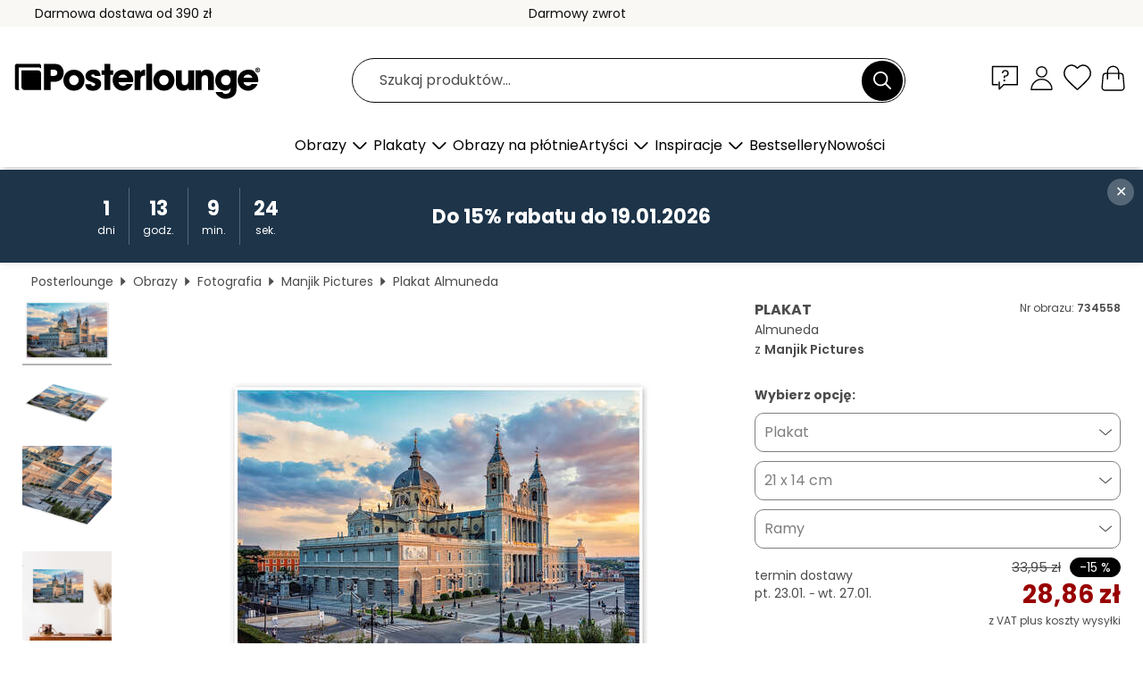

--- FILE ---
content_type: text/html; charset=utf-8
request_url: https://www.posterlounge.pl/p/734558.html
body_size: 24305
content:
<!DOCTYPE html>
<html lang="pl-PL">
<head>
    <meta charset="UTF-8">
    <style>@media (min-width:768px) and (max-width:991px){.hidden-sm{display:none!important}}@media (min-width:992px) and (max-width:1249px){.hidden-md{display:none!important}}@media (min-width:1250px){.hidden-lg{display:none!important}}</style><noscript><style>.lazyload{display:none!important}noscript>img {display:block;max-width:100%;height:auto}.thumbnail noscript>img {margin-left:auto;margin-right: auto}</style></noscript><style>.mazing-button-container{display:none;}</style><style>#pdv-productImageBox{text-align:center;height:500px;}#pdv-thumbnail-gallery-wrapper{width:120px}#pdv-productImageSrc{max-width: calc(100vw - 40px)}#pdv-thumbnail-gallery{margin:0;padding:0;list-style:none;min-width:112px;}.col-*{padding:0 10px}</style><style>#pdv-productImageBox{height:500px}</style>
    <link rel="preconnect" href="https://media.posterlounge.com"><link rel="preconnect" href="https://cdn.posterlounge.com">
    
    <link rel="preload" href="https://www.posterlounge.pl/plugin/extern/bootstrap/fonts/glyphicons-halflings-regular.woff2" as="font" type="font/woff2" crossorigin="anonymous" /><link rel="preload" href="https://cdn.posterlounge.com/plugin/extern/bootstrap/js/includesFix.js" as="script" /><link rel="preload" href="https://www.posterlounge.pl/plugin/extern/bootstrap/css/bootstrap.min.css" as="style" /><link rel="preload" href="https://cdn.posterlounge.com/plugin/extern/bootstrap/css/bootstrap-ms.css" as="style" /><link rel="preload" href="https://cdn.posterlounge.com/plugin/extern/bootstrap/js/bootstrap.min.js" as="script" /><link rel="preload" href="https://cdn.posterlounge.com/plugin/extern/bootstrapdialog/css/bootstrap-dialog.min.css" as="style" /><link rel="preload" href="https://cdn.posterlounge.com/plugin/extern/bootstrapdialog/js/bootstrap-dialog.min.js" as="script" /><link rel="preload" href="https://cdn.posterlounge.com/plugin/extern/lazysizes/css/custom-lazy-styles.min.css" as="style" /><link rel="preload" href="https://cdn.posterlounge.com/plugin/extern/flags/css/style.min.css" as="style" /><link rel="preload" href="https://www.posterlounge.pl/css/7fb938aae131ad072fc3d3d7ab49f713.css" as="style" /><link rel="preload" href="https://www.posterlounge.pl/controller/shop/main/webfonts.css?version=250916" as="style" />

    <title>Almuneda Manjik Pictures jako plakat, obraz na płótnie i wiele więcej | Posterlounge.pl</title>
    <meta name="description" content="Compre já Almuneda Manjik Pictures em póster ou quadro na Posterlounge.pl ✔ Diferentes materiais e tamanhos ✔ Molduras à medida feitas por nós ✔ Darmowy zwrot">
    <meta name="viewport" content="width=device-width, initial-scale=1">

    
        <meta name="robots" content="INDEX, FOLLOW, NOODP, NOYDIR">

                                                                                                                                        <link rel="canonical" href="https://www.posterlounge.pl/p/734558.html">
                
                    <link rel="alternate" hreflang="de-DE" href="https://www.posterlounge.de/p/734558.html">
                <link rel="alternate" hreflang="de-AT" href="https://www.posterlounge.at/p/734558.html">
                <link rel="alternate" hreflang="de-CH" href="https://www.posterlounge.ch/p/734558.html">
                <link rel="alternate" hreflang="en-GB" href="https://www.posterlounge.co.uk/p/734558.html">
                <link rel="alternate" hreflang="en-IE" href="https://www.posterlounge.ie/p/734558.html">
                <link rel="alternate" hreflang="fr-FR" href="https://www.posterlounge.fr/p/734558.html">
                <link rel="alternate" hreflang="fr-BE" href="https://www.posterlounge.be/p/734558.html">
                <link rel="alternate" hreflang="es-ES" href="https://www.posterlounge.es/p/734558.html">
                <link rel="alternate" hreflang="it-IT" href="https://www.posterlounge.it/p/734558.html">
                <link rel="alternate" hreflang="nl-NL" href="https://www.posterlounge.nl/p/734558.html">
                <link rel="alternate" hreflang="pt-PT" href="https://www.posterlounge.pt/p/734558.html">
                <link rel="alternate" hreflang="da-DK" href="https://www.posterlounge.dk/p/734558.html">
                <link rel="alternate" hreflang="no-NO" href="https://www.posterlounge.no/p/734558.html">
                <link rel="alternate" hreflang="sv-SE" href="https://www.posterlounge.se/p/734558.html">
                <link rel="alternate" hreflang="fi-FI" href="https://www.posterlounge.fi/p/734558.html">
                <link rel="alternate" hreflang="pl-PL" href="https://www.posterlounge.pl/p/734558.html">
                <link rel="alternate" hreflang="x-default" href="https://www.posterlounge.com/p/734558.html">
                
        <meta property="og:type" content="product">
    <meta property="og:url" content="https://www.posterlounge.pl/p/734558.html">
    <meta property="og:title" content="Manjik Pictures - Almuneda">
    <meta property="og:description" content="Compre já Almuneda Manjik Pictures em póster ou quadro na Posterlounge.pl ✔ Diferentes materiais e tamanhos ✔ Molduras à medida feitas por nós ✔ Darmowy zwrot">
        <meta property="og:image" content="https://media.posterlounge.com/img/products/740000/734558/734558_poster_l.jpg">
    <meta name="thumbnail" content="https://media.posterlounge.com/img/products/740000/734558/734558_poster_l.jpg">
    
    <meta name="verify-v1" content="jsXi8zb7H6gcVbAXgm12JAChcd/3kQ5ZV0vGluy355s=">
    <meta name="p:domain_verify" content="2e6c603011a49bb49e22d0da3c726e2c">
    <meta name="msvalidate.01" content="0BEB495C0C44DA08B94EFD62E15B0E16">

    <meta name="apple-mobile-web-app-title" content="Posterlounge">
    <meta name="application-name" content="Posterlounge">
    <link rel="shortcut icon" type="image/x-icon" href="https://cdn.posterlounge.com/controller/shop/main/img/logo-icon.ico">
    <link rel="icon" type="image/svg+xml" href="https://cdn.posterlounge.com/controller/shop/main/img/logo-icon.svg">
    <link rel="icon" type="image/png" href="https://cdn.posterlounge.com/controller/shop/main/img/logo-icon-256px.png">
    <link rel="apple-touch-icon" href="https://cdn.posterlounge.com/controller/shop/main/img/apple-touch-icon-precomposed.png"
          sizes="180x180">

    <script type="text/javascript" src="https://cdn.posterlounge.com/plugin/extern/bootstrap/js/includesFix.js"></script><link rel="stylesheet" href="https://www.posterlounge.pl/plugin/extern/bootstrap/css/bootstrap.min.css" type="text/css" /><link rel="stylesheet" href="https://cdn.posterlounge.com/plugin/extern/bootstrap/css/bootstrap-ms.css" type="text/css" /><link rel="stylesheet" href="https://cdn.posterlounge.com/plugin/extern/bootstrapdialog/css/bootstrap-dialog.min.css" type="text/css" /><link rel="stylesheet" href="https://cdn.posterlounge.com/plugin/extern/lazysizes/css/custom-lazy-styles.min.css?version=240620" type="text/css"/><link rel="stylesheet" href="https://cdn.posterlounge.com/plugin/extern/flags/css/style.min.css" type="text/css" /><link rel="stylesheet" href="https://www.posterlounge.pl/css/7fb938aae131ad072fc3d3d7ab49f713.css" type="text/css" /><link rel="stylesheet" href="https://www.posterlounge.pl/controller/shop/main/webfonts.css?version=250916" type="text/css" />
    <script>
				
				function initGTM()
				{
					(function(w,d,s,l,i){w[l]=w[l]||[];w[l].push({'gtm.start':new Date().getTime(),event:'gtm.js'});var f=d.getElementsByTagName(s)[0],j=d.createElement(s),dl=l!='dataLayer'?'&l='+l:'';j.async=true;j.src='https://gtm.posterlounge.pl/gtm.js?id='+i+dl;f.parentNode.insertBefore(j,f);})(window,document,'script','dataLayer','GTM-KCWWWHL');
				}

				function getClientLayer()
				{
					
					dataLayer.push({ "event": "view_item_list", "ecommerce": { "item_list_name": "crosspromo", "currency": "PLN", "items": [{ "id": "604752", "name": "604752 - Mallorca Cathedral","quantity": 1, "price": "28.86", "currency": "PLN", "index": 1 },{ "id": "731084", "name": "731084 - Empire State Building at the b","quantity": 1, "price": "28.86", "currency": "PLN", "index": 2 },{ "id": "735923", "name": "735923 - Hungarian Parliament sunset","quantity": 1, "price": "28.86", "currency": "PLN", "index": 3 },{ "id": "586606", "name": "586606 - Forum Romanum Roma","quantity": 1, "price": "28.86", "currency": "PLN", "index": 4 },{ "id": "716748", "name": "716748 - Pałac Kultury i Nauki, Warszaw","quantity": 1, "price": "28.86", "currency": "PLN", "index": 5 },{ "id": "682169", "name": "682169 - Alhambra palace in Granada","quantity": 1, "price": "28.86", "currency": "PLN", "index": 6 },{ "id": "750794", "name": "750794 - Saint Sophia Cathedral in the ","quantity": 1, "price": "28.86", "currency": "PLN", "index": 7 },{ "id": "727538", "name": "727538 - Beautiful Durham Cathedral","quantity": 1, "price": "28.86", "currency": "PLN", "index": 8 },{ "id": "755499", "name": "755499 - Vatican City With St. Peters B","quantity": 1, "price": "54.36", "currency": "PLN", "index": 9 },{ "id": "746025", "name": "746025 - Grand Canal, Venice, Italy","quantity": 1, "price": "28.86", "currency": "PLN", "index": 10 },{ "id": "642526", "name": "642526 - St. Paul&#039;s Basilica","quantity": 1, "price": "28.86", "currency": "PLN", "index": 11 },{ "id": "738831", "name": "738831 - Hungarian Parliament from the ","quantity": 1, "price": "46.71", "currency": "PLN", "index": 12 }] }, "pin" : { "items": [{"product_id":"604752","product_price":"28.86","product_category":"crosspromo"},{"product_id":"731084","product_price":"28.86","product_category":"crosspromo"},{"product_id":"735923","product_price":"28.86","product_category":"crosspromo"},{"product_id":"586606","product_price":"28.86","product_category":"crosspromo"},{"product_id":"716748","product_price":"28.86","product_category":"crosspromo"},{"product_id":"682169","product_price":"28.86","product_category":"crosspromo"},{"product_id":"750794","product_price":"28.86","product_category":"crosspromo"},{"product_id":"727538","product_price":"28.86","product_category":"crosspromo"},{"product_id":"755499","product_price":"54.36","product_category":"crosspromo"},{"product_id":"746025","product_price":"28.86","product_category":"crosspromo"},{"product_id":"642526","product_price":"28.86","product_category":"crosspromo"},{"product_id":"738831","product_price":"46.71","product_category":"crosspromo"}] }, "meta" : { "item": { "id" : [604752,731084,735923,586606,716748,682169,750794,727538,755499,746025,642526,738831], "name": "crosspromo" } }, "algolia" : { "afterSearch": 0, "userToken": "511f1b7e46d202f3d13689d95899eb6c", "userTokenAuth": "", "index": "Posterlounge_pl", "queryId": "", "items": ["604752","731084","735923","586606","716748","682169","750794","727538","755499","746025","642526","738831"] } });
					dataLayer.push({ecommerce: undefined, pin: undefined, meta: undefined, algolia: undefined, search_term: undefined, klaviyo: undefined});
					dataLayer.push({ "event": "view_item", "ecommerce": { "currency": "PLN", "items": [{ "id": "734558", "variant": "Plakat 21 x 14 cm", "name": "734558 - Almuneda","brand": "Manjik Pictures","quantity": 1, "price": "28.86", "currency": "PLN", "index": 1 }], "value": "28.86" }, "pin" : { "items": [{ "product_id": "734558", "product_variant": "Plakat 21 x 14 cm", "product_name": "734558 - Almuneda", "brand": "PDS", "product_price": "28.86" }] }, "meta" : { "item" : { "id": "734558", "name": "734558 - Almuneda", "price": "28.86", "quantity": "1", "variant": "Plakat 21 x 14 cm" } }, "algolia" : { "afterSearch": 0, "userToken": "511f1b7e46d202f3d13689d95899eb6c", "userTokenAuth": "", "index": "Posterlounge_pl", "queryId": "", "items": ["734558"], "positions": [2] } });
					dataLayer.push({ecommerce: undefined, pin: undefined, meta: undefined, algolia: undefined, search_term: undefined, klaviyo: undefined});
				}
				
				function getServerLayer()
				{
					$(document).ajaxComplete(function (event, xhr, settings)
					{
					    var call = true;
					    if(typeof settings.url !== 'undefined')
					    {
					        if(settings.url.indexOf('noGTM=1') > 0)
					        {
					            call = false;
					        }
					    }
					    
					    if(call)
					    {
                            $.ajax({
                                type: 'POST',
                                url: 'https://www.posterlounge.pl/plugin/extern/googletagmanager/ajax/get.php',
                                dataType: 'json',
                                global: false,
                                success: function (request)
                                {
                                    if(request != null)
                                    {
                                        if(request.status)
                                        {
                                            if(request.results.jsObjects !== 'undefined')
                                            {
                                                for(x=0;x<request.results.jsObjects.length;x++)
                                                {
                                                    dataLayer.push(JSON.parse(request.results.jsObjects[x]));
                                                }
                                            }
                                        }
                                    }
                                }
                            });
                        }
					});
				}
			
				function initGTMClientId()
				{
					$.ajax({
						type: 'POST',
						url: 'https://www.posterlounge.pl/plugin/extern/googletagmanager/ajax/id.php',
						dataType: 'json',
						global: false,
						success: function (request)
						{
							if(request != null)
							{
								if(request.status)
								{
									if(request.results.id !== 'undefined')
									{
										initGTM();
										
										dataLayer.push({
											'event':		'client_id',
											'client_id':	request.results.id,
											'em_hash':	    request.results.em,
											'portal_id':	request.results.portal,
											'environment':  'production',
											'section' :     'detail_view',
											'ip_override':  request.results.ip,
											'user_agent':   request.results.ua,
											'test_dim1':    request.results.test_dim1,
											'test_dim2':    request.results.test_dim2,
											'test_dim3':    request.results.test_dim3,
											'test_algolia': request.results.test_algolia
										});
										
										getClientLayer();
										getServerLayer();
									}
								}
							}
						}
					});
				}
			</script><script>
			
			function getInfos(e,o)
			{   
				var cm = __cmp('getCMPData');
				var analytics = 0;
				if(cm.gdprApplies !== true || cm.vendorConsents.s26 === true)
				{
					analytics = 1;
				}
				
				$.ajax({
					type: 'POST',
					url: 'https://www.posterlounge.pl/plugin/shop/cookiebanner/ajax/state.php',
					dataType: 'json',
					global: false,
					data:{
					  analytics: analytics
					}
				});
				
				if (typeof initGTMClientId == 'function') { 
					initGTMClientId();
				}
			}
		  
			document.addEventListener('DOMContentLoaded', function() 
			{
                let cmp = __cmp('getCMPData');
                if(typeof cmp === 'object' && cmp.cmpDataObject) {
                    getInfos(null, null);
                } else {
                    __cmp('addEventListener',['consent',getInfos,false],null);
                }
				
			});
		</script>

        
    <script type="application/ld+json">
        {
            "@context": "https://schema.org",
            "@type": "WebSite",
            "url": "https://www.posterlounge.pl",
            "potentialAction": {
                "@type": "SearchAction",
                "target": "https://www.posterlounge.pl/szukaj.html?action=search&query={search_term_string}",
                "query-input": "required name=search_term_string"
            }
        }
    </script>
    
    
    
    <script type="application/ld+json">
        {
            "@context": "https://schema.org",
            "@type": "Organization",
            "name": "Posterlounge",
            "url": "https://www.posterlounge.pl",
            "logo": "https://www.posterlounge.pl/controller/shop/main/img/posterlounge-logo.svg",
            "sameAs": [
                "https://www.facebook.com/posterlounge",
                "https://www.pinterest.com/posterlounge/",
                "https://instagram.com/posterlounge/"
            ],
            "contactPoint": [
                {
                    "@type": "ContactPoint",
                    "telephone": "+49-341-33975900",
                    "contactType": "customer service"
                }
            ]
        }
    </script>
    
</head>

<body data-role="page" id="main" data-posterlounge-instant-intensity="500">
<noscript><iframe src="https://gtm.posterlounge.pl/ns.html?id=GTM-KCWWWHL" height="0" width="0" style="display:none;visibility:hidden"></iframe></noscript><script>if(!"gdprAppliesGlobally" in window){window.gdprAppliesGlobally=true}if(!("cmp_id" in window)||window.cmp_id<1){window.cmp_id=0}if(!("cmp_cdid" in window)){window.cmp_cdid="40c693998b1f"}if(!("cmp_params" in window)){window.cmp_params=""}if(!("cmp_host" in window)){window.cmp_host="d.delivery.consentmanager.net"}if(!("cmp_cdn" in window)){window.cmp_cdn="cdn.consentmanager.net"}if(!("cmp_proto" in window)){window.cmp_proto="https:"}if(!("cmp_codesrc" in window)){window.cmp_codesrc="1"}window.cmp_getsupportedLangs=function(){var b=["DE","EN","FR","IT","NO","DA","FI","ES","PT","RO","BG","ET","EL","GA","HR","LV","LT","MT","NL","PL","SV","SK","SL","CS","HU","RU","SR","ZH","TR","UK","AR","BS"];if("cmp_customlanguages" in window){for(var a=0;a<window.cmp_customlanguages.length;a++){b.push(window.cmp_customlanguages[a].l.toUpperCase())}}return b};window.cmp_getRTLLangs=function(){var a=["AR"];if("cmp_customlanguages" in window){for(var b=0;b<window.cmp_customlanguages.length;b++){if("r" in window.cmp_customlanguages[b]&&window.cmp_customlanguages[b].r){a.push(window.cmp_customlanguages[b].l)}}}return a};window.cmp_getlang=function(j){if(typeof(j)!="boolean"){j=true}if(j&&typeof(cmp_getlang.usedlang)=="string"&&cmp_getlang.usedlang!==""){return cmp_getlang.usedlang}var g=window.cmp_getsupportedLangs();var c=[];var f=location.hash;var e=location.search;var a="languages" in navigator?navigator.languages:[];if(f.indexOf("cmplang=")!=-1){c.push(f.substr(f.indexOf("cmplang=")+8,2).toUpperCase())}else{if(e.indexOf("cmplang=")!=-1){c.push(e.substr(e.indexOf("cmplang=")+8,2).toUpperCase())}else{if("cmp_setlang" in window&&window.cmp_setlang!=""){c.push(window.cmp_setlang.toUpperCase())}else{if(a.length>0){for(var d=0;d<a.length;d++){c.push(a[d])}}}}}if("language" in navigator){c.push(navigator.language)}if("userLanguage" in navigator){c.push(navigator.userLanguage)}var h="";for(var d=0;d<c.length;d++){var b=c[d].toUpperCase();if(g.indexOf(b)!=-1){h=b;break}if(b.indexOf("-")!=-1){b=b.substr(0,2)}if(g.indexOf(b)!=-1){h=b;break}}if(h==""&&typeof(cmp_getlang.defaultlang)=="string"&&cmp_getlang.defaultlang!==""){return cmp_getlang.defaultlang}else{if(h==""){h="EN"}}h=h.toUpperCase();return h};(function(){var u=document;var v=u.getElementsByTagName;var h=window;var o="";var b="_en";if("cmp_getlang" in h){o=h.cmp_getlang().toLowerCase();if("cmp_customlanguages" in h){for(var q=0;q<h.cmp_customlanguages.length;q++){if(h.cmp_customlanguages[q].l.toUpperCase()==o.toUpperCase()){o="en";break}}}b="_"+o}function x(i,e){var w="";i+="=";var s=i.length;var d=location;if(d.hash.indexOf(i)!=-1){w=d.hash.substr(d.hash.indexOf(i)+s,9999)}else{if(d.search.indexOf(i)!=-1){w=d.search.substr(d.search.indexOf(i)+s,9999)}else{return e}}if(w.indexOf("&")!=-1){w=w.substr(0,w.indexOf("&"))}return w}var k=("cmp_proto" in h)?h.cmp_proto:"https:";if(k!="http:"&&k!="https:"){k="https:"}var g=("cmp_ref" in h)?h.cmp_ref:location.href;var j=u.createElement("script");j.setAttribute("data-cmp-ab","1");var c=x("cmpdesign","cmp_design" in h?h.cmp_design:"");var f=x("cmpregulationkey","cmp_regulationkey" in h?h.cmp_regulationkey:"");var r=x("cmpgppkey","cmp_gppkey" in h?h.cmp_gppkey:"");var n=x("cmpatt","cmp_att" in h?h.cmp_att:"");j.src=k+"//"+h.cmp_host+"/delivery/cmp.php?"+("cmp_id" in h&&h.cmp_id>0?"id="+h.cmp_id:"")+("cmp_cdid" in h?"&cdid="+h.cmp_cdid:"")+"&h="+encodeURIComponent(g)+(c!=""?"&cmpdesign="+encodeURIComponent(c):"")+(f!=""?"&cmpregulationkey="+encodeURIComponent(f):"")+(r!=""?"&cmpgppkey="+encodeURIComponent(r):"")+(n!=""?"&cmpatt="+encodeURIComponent(n):"")+("cmp_params" in h?"&"+h.cmp_params:"")+(u.cookie.length>0?"&__cmpfcc=1":"")+"&l="+o.toLowerCase()+"&o="+(new Date()).getTime();j.type="text/javascript";j.async=true;if(u.currentScript&&u.currentScript.parentElement){u.currentScript.parentElement.appendChild(j)}else{if(u.body){u.body.appendChild(j)}else{var t=v("body");if(t.length==0){t=v("div")}if(t.length==0){t=v("span")}if(t.length==0){t=v("ins")}if(t.length==0){t=v("script")}if(t.length==0){t=v("head")}if(t.length>0){t[0].appendChild(j)}}}var m="js";var p=x("cmpdebugunminimized","cmpdebugunminimized" in h?h.cmpdebugunminimized:0)>0?"":".min";var a=x("cmpdebugcoverage","cmp_debugcoverage" in h?h.cmp_debugcoverage:"");if(a=="1"){m="instrumented";p=""}var j=u.createElement("script");j.src=k+"//"+h.cmp_cdn+"/delivery/"+m+"/cmp"+b+p+".js";j.type="text/javascript";j.setAttribute("data-cmp-ab","1");j.async=true;if(u.currentScript&&u.currentScript.parentElement){u.currentScript.parentElement.appendChild(j)}else{if(u.body){u.body.appendChild(j)}else{var t=v("body");if(t.length==0){t=v("div")}if(t.length==0){t=v("span")}if(t.length==0){t=v("ins")}if(t.length==0){t=v("script")}if(t.length==0){t=v("head")}if(t.length>0){t[0].appendChild(j)}}}})();window.cmp_addFrame=function(b){if(!window.frames[b]){if(document.body){var a=document.createElement("iframe");a.style.cssText="display:none";if("cmp_cdn" in window&&"cmp_ultrablocking" in window&&window.cmp_ultrablocking>0){a.src="//"+window.cmp_cdn+"/delivery/empty.html"}a.name=b;a.setAttribute("title","Intentionally hidden, please ignore");a.setAttribute("role","none");a.setAttribute("tabindex","-1");document.body.appendChild(a)}else{window.setTimeout(window.cmp_addFrame,10,b)}}};window.cmp_rc=function(h){var b=document.cookie;var f="";var d=0;while(b!=""&&d<100){d++;while(b.substr(0,1)==" "){b=b.substr(1,b.length)}var g=b.substring(0,b.indexOf("="));if(b.indexOf(";")!=-1){var c=b.substring(b.indexOf("=")+1,b.indexOf(";"))}else{var c=b.substr(b.indexOf("=")+1,b.length)}if(h==g){f=c}var e=b.indexOf(";")+1;if(e==0){e=b.length}b=b.substring(e,b.length)}return(f)};window.cmp_stub=function(){var a=arguments;__cmp.a=__cmp.a||[];if(!a.length){return __cmp.a}else{if(a[0]==="ping"){if(a[1]===2){a[2]({gdprApplies:gdprAppliesGlobally,cmpLoaded:false,cmpStatus:"stub",displayStatus:"hidden",apiVersion:"2.2",cmpId:31},true)}else{a[2](false,true)}}else{if(a[0]==="getUSPData"){a[2]({version:1,uspString:window.cmp_rc("")},true)}else{if(a[0]==="getTCData"){__cmp.a.push([].slice.apply(a))}else{if(a[0]==="addEventListener"||a[0]==="removeEventListener"){__cmp.a.push([].slice.apply(a))}else{if(a.length==4&&a[3]===false){a[2]({},false)}else{__cmp.a.push([].slice.apply(a))}}}}}}};window.cmp_gpp_ping=function(){return{gppVersion:"1.0",cmpStatus:"stub",cmpDisplayStatus:"hidden",supportedAPIs:["tcfca","usnat","usca","usva","usco","usut","usct"],cmpId:31}};window.cmp_gppstub=function(){var a=arguments;__gpp.q=__gpp.q||[];if(!a.length){return __gpp.q}var g=a[0];var f=a.length>1?a[1]:null;var e=a.length>2?a[2]:null;if(g==="ping"){return window.cmp_gpp_ping()}else{if(g==="addEventListener"){__gpp.e=__gpp.e||[];if(!("lastId" in __gpp)){__gpp.lastId=0}__gpp.lastId++;var c=__gpp.lastId;__gpp.e.push({id:c,callback:f});return{eventName:"listenerRegistered",listenerId:c,data:true,pingData:window.cmp_gpp_ping()}}else{if(g==="removeEventListener"){var h=false;__gpp.e=__gpp.e||[];for(var d=0;d<__gpp.e.length;d++){if(__gpp.e[d].id==e){__gpp.e[d].splice(d,1);h=true;break}}return{eventName:"listenerRemoved",listenerId:e,data:h,pingData:window.cmp_gpp_ping()}}else{if(g==="getGPPData"){return{sectionId:3,gppVersion:1,sectionList:[],applicableSections:[0],gppString:"",pingData:window.cmp_gpp_ping()}}else{if(g==="hasSection"||g==="getSection"||g==="getField"){return null}else{__gpp.q.push([].slice.apply(a))}}}}}};window.cmp_msghandler=function(d){var a=typeof d.data==="string";try{var c=a?JSON.parse(d.data):d.data}catch(f){var c=null}if(typeof(c)==="object"&&c!==null&&"__cmpCall" in c){var b=c.__cmpCall;window.__cmp(b.command,b.parameter,function(h,g){var e={__cmpReturn:{returnValue:h,success:g,callId:b.callId}};d.source.postMessage(a?JSON.stringify(e):e,"*")})}if(typeof(c)==="object"&&c!==null&&"__uspapiCall" in c){var b=c.__uspapiCall;window.__uspapi(b.command,b.version,function(h,g){var e={__uspapiReturn:{returnValue:h,success:g,callId:b.callId}};d.source.postMessage(a?JSON.stringify(e):e,"*")})}if(typeof(c)==="object"&&c!==null&&"__tcfapiCall" in c){var b=c.__tcfapiCall;window.__tcfapi(b.command,b.version,function(h,g){var e={__tcfapiReturn:{returnValue:h,success:g,callId:b.callId}};d.source.postMessage(a?JSON.stringify(e):e,"*")},b.parameter)}if(typeof(c)==="object"&&c!==null&&"__gppCall" in c){var b=c.__gppCall;window.__gpp(b.command,function(h,g){var e={__gppReturn:{returnValue:h,success:g,callId:b.callId}};d.source.postMessage(a?JSON.stringify(e):e,"*")},"parameter" in b?b.parameter:null,"version" in b?b.version:1)}};window.cmp_setStub=function(a){if(!(a in window)||(typeof(window[a])!=="function"&&typeof(window[a])!=="object"&&(typeof(window[a])==="undefined"||window[a]!==null))){window[a]=window.cmp_stub;window[a].msgHandler=window.cmp_msghandler;window.addEventListener("message",window.cmp_msghandler,false)}};window.cmp_setGppStub=function(a){if(!(a in window)||(typeof(window[a])!=="function"&&typeof(window[a])!=="object"&&(typeof(window[a])==="undefined"||window[a]!==null))){window[a]=window.cmp_gppstub;window[a].msgHandler=window.cmp_msghandler;window.addEventListener("message",window.cmp_msghandler,false)}};window.cmp_addFrame("__cmpLocator");if(!("cmp_disableusp" in window)||!window.cmp_disableusp){window.cmp_addFrame("__uspapiLocator")}if(!("cmp_disabletcf" in window)||!window.cmp_disabletcf){window.cmp_addFrame("__tcfapiLocator")}if(!("cmp_disablegpp" in window)||!window.cmp_disablegpp){window.cmp_addFrame("__gppLocator")}window.cmp_setStub("__cmp");if(!("cmp_disabletcf" in window)||!window.cmp_disabletcf){window.cmp_setStub("__tcfapi")}if(!("cmp_disableusp" in window)||!window.cmp_disableusp){window.cmp_setStub("__uspapi")}if(!("cmp_disablegpp" in window)||!window.cmp_disablegpp){window.cmp_setGppStub("__gpp")};</script>
<div id="side-nav" class="side-nav">
    <!-- Mobile Nav, die den Content nach rechts verschiebt -->
    <div class="mobile-nav-left">
        <div class="mobile-nav-top">
            <div id="close-tab">Zamknij<span></span></div>
            <div id="side-nav-pageNavLogo">
                <a href="https://www.posterlounge.pl" title="Plakaty i obrazy w Posterlounge">&nbsp;</a>
            </div>
            <div id="mn-searchWrapper" class="search-wrapper">
                <form action="https://www.posterlounge.pl/szukaj.html" accept-charset="UTF-8" method="get" name="search" class="pos-rel searchFieldGroup">
                    <input name="action" type="hidden" value="search"/>
                    <div class="input-group">
                        <input
                                name="s_query"
                                id="mn-mainSearchInput"
                                type="text"
                                autocomplete="off"
                                placeholder="Szukaj produktów..."
                                value=""
                                maxlength="250"
                                class="searchField"
                                aria-label="Pole wyszukiwania"
                        />
                        <div class="input-group-btn mega-menu-search-background">
                            <button type="button" class="btn mega-menu-searchBtn" aria-label="Szukaj">&nbsp;</button>
                        </div>
                        <button type="button" class="btn searchClearBtnHeader"></button>
                    </div>
                </form>
            </div>
        </div>
        <nav>
            <div id="mobileNavbar">
                <ul class="nav navbar-nav">
                                                            <li class="has-children">
                                                <span class="nav-headline" role="button" tabindex="0" aria-expanded="false" aria-controls="subchildren-wallart">
                            Obrazy
                            <span class="nav-toggle-btn arrow"></span>
                        </span>
                        <ul class="nav-children" id="subchildren-wallart">
                                                        <li>
                                <a class="nav-headline discoverAll" href="https://www.posterlounge.pl/obrazy/" title="Odkryj wszystko">
                                    <span>Odkryj wszystko</span>
                                </a>
                            </li>
                                                                                                                <li class="nav-subheadline has-children">
                                <span class="nav-headline" role="button" tabindex="0" aria-expanded="false" aria-controls="children-top_products">Produkty
                                    <span class="nav-toggle-btn plus"></span>
                                </span>
                                <ul class="nav-children" id="children-top_products">
                                                                        <li>
                                        <a href="https://www.posterlounge.pl/obrazy/plakaty/" title="Plakaty">
                                            <span>Plakaty</span>
                                        </a>
                                    </li>
                                                                        <li>
                                        <a href="https://www.posterlounge.pl/obrazy/obrazy-na-plotnie/" title="Obrazy na płótnie">
                                            <span>Obrazy na płótnie</span>
                                        </a>
                                    </li>
                                                                        <li>
                                        <a href="https://www.posterlounge.pl/obrazy/obrazy-na-aluminium/" title="Obrazy na aluminium">
                                            <span>Obrazy na aluminium</span>
                                        </a>
                                    </li>
                                                                        <li>
                                        <a href="https://www.posterlounge.pl/obrazy/obrazy-na-szkle-akrylowym/" title="Obrazy na szkle akrylowym">
                                            <span>Obrazy na szkle akrylowym</span>
                                        </a>
                                    </li>
                                                                        <li>
                                        <a href="https://www.posterlounge.pl/obrazy/obrazy-na-drewnie/" title="Obrazy na drewnie">
                                            <span>Obrazy na drewnie</span>
                                        </a>
                                    </li>
                                                                        <li>
                                        <a href="https://www.posterlounge.pl/obrazy/gallery-print/" title="Gallery print">
                                            <span>Gallery print</span>
                                        </a>
                                    </li>
                                                                        <li>
                                        <a href="https://www.posterlounge.pl/obrazy/plakaty-artystyczne-premium/" title="Plakaty artystyczne premium">
                                            <span>Plakaty artystyczne premium</span>
                                        </a>
                                    </li>
                                                                        <li>
                                        <a href="https://www.posterlounge.pl/obrazy/obrazy-na-pcv/" title="Obrazy na PCV">
                                            <span>Obrazy na PCV</span>
                                        </a>
                                    </li>
                                                                        <li>
                                        <a href="https://www.posterlounge.pl/obrazy/naklejki-na-sciane/" title="Naklejki na ścianę">
                                            <span>Naklejki na ścianę</span>
                                        </a>
                                    </li>
                                                                        <li>
                                        <a href="https://www.posterlounge.pl/obrazy/naklejki-na-drzwi/" title="Naklejki na drzwi">
                                            <span>Naklejki na drzwi</span>
                                        </a>
                                    </li>
                                                                        <li>
                                        <a href="https://www.posterlounge.pl/obrazy/plakaty-na-drzwi/" title="Plakaty na drzwi">
                                            <span>Plakaty na drzwi</span>
                                        </a>
                                    </li>
                                                                        <li>
                                        <a href="https://www.posterlounge.pl/obrazy/plakaty-do-kolorowania/" title="Plakaty do kolorowania">
                                            <span>Plakaty do kolorowania</span>
                                        </a>
                                    </li>
                                                                        <li>
                                        <a href="https://www.posterlounge.pl/obrazy/bony-podarunkowe/" title="Bony podarunkowe">
                                            <span>Bony podarunkowe</span>
                                        </a>
                                    </li>
                                                                        <li>
                                        <a href="https://www.posterlounge.pl/obrazy/kalendarze-scienne/" title="Kalendarze ścienne">
                                            <span>Kalendarze ścienne</span>
                                        </a>
                                    </li>
                                                                    </ul>
                            </li>
                                                                                                                <li class="nav-subheadline has-children">
                                <span class="nav-headline" role="button" tabindex="0" aria-expanded="false" aria-controls="children-popular_art_styles">Popularne style artystyczne
                                    <span class="nav-toggle-btn plus"></span>
                                </span>
                                <ul class="nav-children" id="children-popular_art_styles">
                                                                        <li>
                                        <a href="https://www.posterlounge.pl/obrazy/fowizm/" title="Fowizm">
                                            <span>Fowizm</span>
                                        </a>
                                    </li>
                                                                        <li>
                                        <a href="https://www.posterlounge.pl/obrazy/plakaty/impresjonizm/" title="Impresjonizm">
                                            <span>Impresjonizm</span>
                                        </a>
                                    </li>
                                                                        <li>
                                        <a href="https://www.posterlounge.pl/obrazy/abstrakcjonizm/" title="Abstrakcjonizm">
                                            <span>Abstrakcjonizm</span>
                                        </a>
                                    </li>
                                                                        <li>
                                        <a href="https://www.posterlounge.pl/obrazy/sztuka-azjatycka/" title="Sztuka azjatycka">
                                            <span>Sztuka azjatycka</span>
                                        </a>
                                    </li>
                                                                        <li>
                                        <a href="https://www.posterlounge.pl/obrazy/malarstwo-akwarelowe/" title="Malarstwo akwarelowe">
                                            <span>Malarstwo akwarelowe</span>
                                        </a>
                                    </li>
                                                                        <li>
                                        <a href="https://www.posterlounge.pl/obrazy/mash-up-art/" title="Mash Up Art">
                                            <span>Mash Up Art</span>
                                        </a>
                                    </li>
                                                                        <li>
                                        <a href="https://www.posterlounge.pl/obrazy/surrealizm/" title="Surrealizm">
                                            <span>Surrealizm</span>
                                        </a>
                                    </li>
                                                                        <li>
                                        <a href="https://www.posterlounge.pl/obrazy/bauhaus/" title="Bauhaus">
                                            <span>Bauhaus</span>
                                        </a>
                                    </li>
                                                                        <li>
                                        <a href="https://www.posterlounge.pl/obrazy/sztuka-cyfrowa/" title="Sztuka cyfrowa">
                                            <span>Sztuka cyfrowa</span>
                                        </a>
                                    </li>
                                                                        <li>
                                        <a href="https://www.posterlounge.pl/obrazy/fotografia/" title="Fotografia">
                                            <span>Fotografia</span>
                                        </a>
                                    </li>
                                                                        <li>
                                        <a href="https://www.posterlounge.pl/obrazy/rysunek-i-szkic/" title="Rysunek i szkic">
                                            <span>Rysunek i szkic</span>
                                        </a>
                                    </li>
                                                                    </ul>
                            </li>
                                                                                                                <li class="nav-subheadline has-children">
                                <span class="nav-headline" role="button" tabindex="0" aria-expanded="false" aria-controls="children-popular_rooms">Popularne pomieszczenia
                                    <span class="nav-toggle-btn plus"></span>
                                </span>
                                <ul class="nav-children" id="children-popular_rooms">
                                                                        <li>
                                        <a href="https://www.posterlounge.pl/obrazy/salon/" title="Obrazy do salonu">
                                            <span>Obrazy do salonu</span>
                                        </a>
                                    </li>
                                                                        <li>
                                        <a href="https://www.posterlounge.pl/obrazy/sypialnia/" title="Obrazy do sypialni">
                                            <span>Obrazy do sypialni</span>
                                        </a>
                                    </li>
                                                                        <li>
                                        <a href="https://www.posterlounge.pl/obrazy/kuchnia/" title="Obrazy do kuchni">
                                            <span>Obrazy do kuchni</span>
                                        </a>
                                    </li>
                                                                        <li>
                                        <a href="https://www.posterlounge.pl/obrazy/lazienka/" title="Obrazy do łazienki">
                                            <span>Obrazy do łazienki</span>
                                        </a>
                                    </li>
                                                                        <li>
                                        <a href="https://www.posterlounge.pl/obrazy/pokoj-dzieciecy/" title="Obrazy do pokoju dziecięcego">
                                            <span>Obrazy do pokoju dziecięcego</span>
                                        </a>
                                    </li>
                                                                        <li>
                                        <a href="https://www.posterlounge.pl/obrazy/biuro/" title="Obrazy do biura">
                                            <span>Obrazy do biura</span>
                                        </a>
                                    </li>
                                                                    </ul>
                            </li>
                                                                                                                <li class="nav-subheadline has-children">
                                <span class="nav-headline" role="button" tabindex="0" aria-expanded="false" aria-controls="children-popular_styles">Popularne style aranżacji wnętrz
                                    <span class="nav-toggle-btn plus"></span>
                                </span>
                                <ul class="nav-children" id="children-popular_styles">
                                                                        <li>
                                        <a href="https://www.posterlounge.pl/obrazy/japandi/" title="Japandi">
                                            <span>Japandi</span>
                                        </a>
                                    </li>
                                                                        <li>
                                        <a href="https://www.posterlounge.pl/obrazy/boho/" title="Boho">
                                            <span>Boho</span>
                                        </a>
                                    </li>
                                                                        <li>
                                        <a href="https://www.posterlounge.pl/obrazy/nowoczesny/" title="Nowoczesny">
                                            <span>Nowoczesny</span>
                                        </a>
                                    </li>
                                                                        <li>
                                        <a href="https://www.posterlounge.pl/obrazy/mid-century-modern/" title="Mid-century modern">
                                            <span>Mid-century modern</span>
                                        </a>
                                    </li>
                                                                        <li>
                                        <a href="https://www.posterlounge.pl/obrazy/marynistyczny/" title="Marynistyczny">
                                            <span>Marynistyczny</span>
                                        </a>
                                    </li>
                                                                        <li>
                                        <a href="https://www.posterlounge.pl/obrazy/vintage/" title="Vintage">
                                            <span>Vintage</span>
                                        </a>
                                    </li>
                                                                        <li>
                                        <a href="https://www.posterlounge.pl/obrazy/skandynawski/" title="Skandynawski">
                                            <span>Skandynawski</span>
                                        </a>
                                    </li>
                                                                        <li>
                                        <a href="https://www.posterlounge.pl/obrazy/styl-rustykalny/" title="Styl rustykalny">
                                            <span>Styl rustykalny</span>
                                        </a>
                                    </li>
                                                                        <li>
                                        <a href="https://www.posterlounge.pl/obrazy/minimalistyczny/" title="Minimalistyczny">
                                            <span>Minimalistyczny</span>
                                        </a>
                                    </li>
                                                                    </ul>
                            </li>
                                                                                </ul>
                                            </li>
                                                                                <li class="has-children">
                                                <span class="nav-headline" role="button" tabindex="0" aria-expanded="false" aria-controls="subchildren-poster">
                            Plakaty
                            <span class="nav-toggle-btn arrow"></span>
                        </span>
                        <ul class="nav-children" id="subchildren-poster">
                                                        <li>
                                <a class="nav-headline discoverAll" href="https://www.posterlounge.pl/obrazy/plakaty/" title="Odkryj wszystko">
                                    <span>Odkryj wszystko</span>
                                </a>
                            </li>
                                                                                                                <li class="nav-subheadline has-children">
                                <span class="nav-headline" role="button" tabindex="0" aria-expanded="false" aria-controls="children-top_poster_categories">Popularne kategorie
                                    <span class="nav-toggle-btn plus"></span>
                                </span>
                                <ul class="nav-children" id="children-top_poster_categories">
                                                                        <li>
                                        <a href="https://www.posterlounge.pl/obrazy/plakaty/filmy/" title="Plakaty filmowe">
                                            <span>Plakaty filmowe</span>
                                        </a>
                                    </li>
                                                                        <li>
                                        <a href="https://www.posterlounge.pl/obrazy/plakaty/manga/" title="Plakaty anime">
                                            <span>Plakaty anime</span>
                                        </a>
                                    </li>
                                                                        <li>
                                        <a href="https://www.posterlounge.pl/obrazy/plakaty/zwierzeta/" title="Plakaty ze zwierzętami">
                                            <span>Plakaty ze zwierzętami</span>
                                        </a>
                                    </li>
                                                                        <li>
                                        <a href="https://www.posterlounge.pl/obrazy/plakaty/miasta/" title="Plakaty miast">
                                            <span>Plakaty miast</span>
                                        </a>
                                    </li>
                                                                        <li>
                                        <a href="https://www.posterlounge.pl/obrazy/plakaty/sentencje-i-cytaty/" title="Sentencje i cytaty">
                                            <span>Sentencje i cytaty</span>
                                        </a>
                                    </li>
                                                                        <li>
                                        <a href="https://www.posterlounge.pl/obrazy/plakaty/muzyka-i-taniec/" title="Plakaty muzyczne">
                                            <span>Plakaty muzyczne</span>
                                        </a>
                                    </li>
                                                                        <li>
                                        <a href="https://www.posterlounge.pl/obrazy/plakaty/sport/" title="Plakaty sportowe">
                                            <span>Plakaty sportowe</span>
                                        </a>
                                    </li>
                                                                        <li>
                                        <a href="https://www.posterlounge.pl/obrazy/plakaty/mapy-panstw-i-swiata/" title="Mapy państw i świata">
                                            <span>Mapy państw i świata</span>
                                        </a>
                                    </li>
                                                                        <li>
                                        <a href="https://www.posterlounge.pl/obrazy/plakaty/botanika/" title="Plakaty botaniczne">
                                            <span>Plakaty botaniczne</span>
                                        </a>
                                    </li>
                                                                        <li>
                                        <a href="https://www.posterlounge.pl/obrazy/plakaty/natura/" title="Plakaty przyrodnicze">
                                            <span>Plakaty przyrodnicze</span>
                                        </a>
                                    </li>
                                                                        <li>
                                        <a href="https://www.posterlounge.pl/obrazy/plakaty/achitektura/" title="Plakaty architektoniczne">
                                            <span>Plakaty architektoniczne</span>
                                        </a>
                                    </li>
                                                                        <li>
                                        <a href="https://www.posterlounge.pl/obrazy/plakaty/wiedza-i-nauka/" title="Wiedza i nauka">
                                            <span>Wiedza i nauka</span>
                                        </a>
                                    </li>
                                                                    </ul>
                            </li>
                                                                                                                <li class="nav-subheadline has-children">
                                <span class="nav-headline" role="button" tabindex="0" aria-expanded="false" aria-controls="children-trends_inspiration">Trendy i inspiracje
                                    <span class="nav-toggle-btn plus"></span>
                                </span>
                                <ul class="nav-children" id="children-trends_inspiration">
                                                                        <li>
                                        <a href="https://www.posterlounge.pl/obrazy/plakaty/bauhaus/" title="Plakaty Bauhaus">
                                            <span>Plakaty Bauhaus</span>
                                        </a>
                                    </li>
                                                                        <li>
                                        <a href="https://www.posterlounge.pl/obrazy/plakaty/retro/" title="Plakaty retro">
                                            <span>Plakaty retro</span>
                                        </a>
                                    </li>
                                                                        <li>
                                        <a href="https://www.posterlounge.pl/obrazy/plakaty/japandi/" title="Plakaty w stylu Japandi">
                                            <span>Plakaty w stylu Japandi</span>
                                        </a>
                                    </li>
                                                                        <li>
                                        <a href="https://www.posterlounge.pl/obrazy/plakaty/czarno-bialy/" title="Plakaty czarno-białe">
                                            <span>Plakaty czarno-białe</span>
                                        </a>
                                    </li>
                                                                        <li>
                                        <a href="https://www.posterlounge.pl/obrazy/plakaty/drinki/" title="Plakaty z koktajlami">
                                            <span>Plakaty z koktajlami</span>
                                        </a>
                                    </li>
                                                                        <li>
                                        <a href="https://www.posterlounge.pl/obrazy/plakaty/vintage/" title="Plakaty vintage">
                                            <span>Plakaty vintage</span>
                                        </a>
                                    </li>
                                                                        <li>
                                        <a href="https://www.posterlounge.pl/kolekcje/exhibition-posters.html" title="Plakaty wystawowe">
                                            <span>Plakaty wystawowe</span>
                                        </a>
                                    </li>
                                                                        <li>
                                        <a href="https://www.posterlounge.pl/obrazy/plakaty/kawa/" title="Plakaty z motywem kawy">
                                            <span>Plakaty z motywem kawy</span>
                                        </a>
                                    </li>
                                                                    </ul>
                            </li>
                                                                                                                <li class="nav-subheadline has-children">
                                <span class="nav-headline" role="button" tabindex="0" aria-expanded="false" aria-controls="children-poster_rooms">Popularne pomieszczenia
                                    <span class="nav-toggle-btn plus"></span>
                                </span>
                                <ul class="nav-children" id="children-poster_rooms">
                                                                        <li>
                                        <a href="https://www.posterlounge.pl/obrazy/plakaty/salon/" title="Plakaty do salonu">
                                            <span>Plakaty do salonu</span>
                                        </a>
                                    </li>
                                                                        <li>
                                        <a href="https://www.posterlounge.pl/obrazy/plakaty/kuchnia/" title="Plakaty do kuchni">
                                            <span>Plakaty do kuchni</span>
                                        </a>
                                    </li>
                                                                        <li>
                                        <a href="https://www.posterlounge.pl/obrazy/plakaty/sypialnia/" title="Plakaty do sypialni">
                                            <span>Plakaty do sypialni</span>
                                        </a>
                                    </li>
                                                                        <li>
                                        <a href="https://www.posterlounge.pl/obrazy/plakaty/pokoj-dzieciecy/" title="Plakaty do pokoju dziecięcego">
                                            <span>Plakaty do pokoju dziecięcego</span>
                                        </a>
                                    </li>
                                                                        <li>
                                        <a href="https://www.posterlounge.pl/obrazy/plakaty/biuro/" title="Plakaty do biura">
                                            <span>Plakaty do biura</span>
                                        </a>
                                    </li>
                                                                    </ul>
                            </li>
                                                                                </ul>
                                            </li>
                                                                                <li class="">
                                                <a href="https://www.posterlounge.pl/obrazy/obrazy-na-plotnie/" class="nav-headline" title="Obrazy na płótnie">
                            Obrazy na płótnie
                            <span class="nav-toggle-btn arrow"></span>
                        </a>
                                            </li>
                                                                                <li class="has-children">
                                                <span class="nav-headline" role="button" tabindex="0" aria-expanded="false" aria-controls="subchildren-artist">
                            Artyści
                            <span class="nav-toggle-btn arrow"></span>
                        </span>
                        <ul class="nav-children" id="subchildren-artist">
                                                                                                                <li class="nav-subheadline has-children">
                                <span class="nav-headline" role="button" tabindex="0" aria-expanded="false" aria-controls="children-artistsTop">Popularni artyści
                                    <span class="nav-toggle-btn plus"></span>
                                </span>
                                <ul class="nav-children" id="children-artistsTop">
                                                                        <li>
                                        <a href="https://www.posterlounge.pl/artysci/vincent-van-gogh/" title="Vincent van Gogh">
                                            <span>Vincent van Gogh</span>
                                        </a>
                                    </li>
                                                                        <li>
                                        <a href="https://www.posterlounge.pl/artysci/alfons-mucha/" title="Alfons Mucha">
                                            <span>Alfons Mucha</span>
                                        </a>
                                    </li>
                                                                        <li>
                                        <a href="https://www.posterlounge.pl/artysci/william-morris/" title="William Morris">
                                            <span>William Morris</span>
                                        </a>
                                    </li>
                                                                        <li>
                                        <a href="https://www.posterlounge.pl/artysci/claude-monet/" title="Claude Monet">
                                            <span>Claude Monet</span>
                                        </a>
                                    </li>
                                                                        <li>
                                        <a href="https://www.posterlounge.pl/artysci/frida-kahlo/" title="Frida Kahlo">
                                            <span>Frida Kahlo</span>
                                        </a>
                                    </li>
                                                                        <li>
                                        <a href="https://www.posterlounge.pl/artysci/frank-moth/" title="Frank Moth">
                                            <span>Frank Moth</span>
                                        </a>
                                    </li>
                                                                        <li>
                                        <a href="https://www.posterlounge.pl/artysci/paul-klee/" title="Paul Klee">
                                            <span>Paul Klee</span>
                                        </a>
                                    </li>
                                                                        <li>
                                        <a href="https://www.posterlounge.pl/artysci/gustav-klimt/" title="Gustav Klimt">
                                            <span>Gustav Klimt</span>
                                        </a>
                                    </li>
                                                                        <li>
                                        <a href="https://www.posterlounge.pl/artysci/henri-matisse/" title="Henri Matisse">
                                            <span>Henri Matisse</span>
                                        </a>
                                    </li>
                                                                        <li>
                                        <a href="https://www.posterlounge.pl/artysci/matsumoto-hoji/" title="Matsumoto Hoji">
                                            <span>Matsumoto Hoji</span>
                                        </a>
                                    </li>
                                                                        <li>
                                        <a href="https://www.posterlounge.pl/artysci/catsanddotz/" title="CatsAndDotz">
                                            <span>CatsAndDotz</span>
                                        </a>
                                    </li>
                                                                        <li>
                                        <a href="https://www.posterlounge.pl/artysci/tamara-de-lempicka/" title="Tamara de Lempicka">
                                            <span>Tamara de Lempicka</span>
                                        </a>
                                    </li>
                                                                    </ul>
                            </li>
                                                                                                                <li class="nav-subheadline has-children">
                                <span class="nav-headline" role="button" tabindex="0" aria-expanded="false" aria-controls="children-artistsNew">Najnowsi artyści
                                    <span class="nav-toggle-btn plus"></span>
                                </span>
                                <ul class="nav-children" id="children-artistsNew">
                                                                        <li>
                                        <a href="https://www.posterlounge.pl/artysci/branka-kodzoman/" title="Branka Kodžoman">
                                            <span>Branka Kodžoman</span>
                                        </a>
                                    </li>
                                                                        <li>
                                        <a href="https://www.posterlounge.pl/artysci/raoul-dufy/" title="Raoul Dufy">
                                            <span>Raoul Dufy</span>
                                        </a>
                                    </li>
                                                                        <li>
                                        <a href="https://www.posterlounge.pl/artysci/eduard-warkentin/" title="Eduard Warkentin">
                                            <span>Eduard Warkentin</span>
                                        </a>
                                    </li>
                                                                        <li>
                                        <a href="https://www.posterlounge.pl/artysci/urchin-bay/" title="Urchin Bay">
                                            <span>Urchin Bay</span>
                                        </a>
                                    </li>
                                                                        <li>
                                        <a href="https://www.posterlounge.pl/artysci/annick/" title="Annick">
                                            <span>Annick</span>
                                        </a>
                                    </li>
                                                                        <li>
                                        <a href="https://www.posterlounge.pl/artysci/thingdesign/" title="ThingDesign">
                                            <span>ThingDesign</span>
                                        </a>
                                    </li>
                                                                        <li>
                                        <a href="https://www.posterlounge.pl/artysci/artsy-sesta/" title="Artsy Sesta">
                                            <span>Artsy Sesta</span>
                                        </a>
                                    </li>
                                                                        <li>
                                        <a href="https://www.posterlounge.pl/artysci/adriano-oliveira/" title="Adriano Oliveira">
                                            <span>Adriano Oliveira</span>
                                        </a>
                                    </li>
                                                                        <li>
                                        <a href="https://www.posterlounge.pl/artysci/lucas-tiefenthaler/" title="Lucas Tiefenthaler">
                                            <span>Lucas Tiefenthaler</span>
                                        </a>
                                    </li>
                                                                        <li>
                                        <a href="https://www.posterlounge.pl/artysci/petra-meikle/" title="Petra Meikle">
                                            <span>Petra Meikle</span>
                                        </a>
                                    </li>
                                                                    </ul>
                            </li>
                                                                                                                <li class="nav-subheadline has-children">
                                <span class="nav-headline" role="button" tabindex="0" aria-expanded="false" aria-controls="children-artists_collection">Kolekcje artystów
                                    <span class="nav-toggle-btn plus"></span>
                                </span>
                                <ul class="nav-children" id="children-artists_collection">
                                                                        <li>
                                        <a href="https://www.posterlounge.pl/the-colourful-crew/" title="The Colourful Crew">
                                            <span>The Colourful Crew</span>
                                        </a>
                                    </li>
                                                                        <li>
                                        <a href="https://www.posterlounge.pl/the-fun-makers/" title="The Fun Makers">
                                            <span>The Fun Makers</span>
                                        </a>
                                    </li>
                                                                        <li>
                                        <a href="https://www.posterlounge.pl/the-animal-lovers/" title="The Animal Lovers">
                                            <span>The Animal Lovers</span>
                                        </a>
                                    </li>
                                                                        <li>
                                        <a href="https://www.posterlounge.pl/the-ai-specialists/" title="The AI Specialists">
                                            <span>The AI Specialists</span>
                                        </a>
                                    </li>
                                                                        <li>
                                        <a href="https://www.posterlounge.pl/the-collage-crafters/" title="The Collage Crafters">
                                            <span>The Collage Crafters</span>
                                        </a>
                                    </li>
                                                                        <li>
                                        <a href="https://www.posterlounge.pl/the-world-travellers/" title="The World Travellers">
                                            <span>The World Travellers</span>
                                        </a>
                                    </li>
                                                                        <li>
                                        <a href="https://www.posterlounge.pl/the-retro-designers/" title="The Retro Designers">
                                            <span>The Retro Designers</span>
                                        </a>
                                    </li>
                                                                        <li>
                                        <a href="https://www.posterlounge.pl/the-nature-lovers/" title="The Nature Lovers">
                                            <span>The Nature Lovers</span>
                                        </a>
                                    </li>
                                                                        <li>
                                        <a href="https://www.posterlounge.pl/the-sports-maniacs/" title="The Sports Maniacs">
                                            <span>The Sports Maniacs</span>
                                        </a>
                                    </li>
                                                                        <li>
                                        <a href="https://www.posterlounge.pl/the-hilarious-paintings/" title="The Hilarious Paintings">
                                            <span>The Hilarious Paintings</span>
                                        </a>
                                    </li>
                                                                        <li>
                                        <a href="https://www.posterlounge.pl/the-minimalists/" title="The Minimalists">
                                            <span>The Minimalists</span>
                                        </a>
                                    </li>
                                                                    </ul>
                            </li>
                                                                                </ul>
                                            </li>
                                                                                <li class="has-children">
                                                <span class="nav-headline" role="button" tabindex="0" aria-expanded="false" aria-controls="subchildren-inspiration">
                            Inspiracje
                            <span class="nav-toggle-btn arrow"></span>
                        </span>
                        <ul class="nav-children" id="subchildren-inspiration">
                                                                                                                <li class="nav-subheadline has-children">
                                <span class="nav-headline" role="button" tabindex="0" aria-expanded="false" aria-controls="children-poster_colors">Popularne kolory
                                    <span class="nav-toggle-btn plus"></span>
                                </span>
                                <ul class="nav-children" id="children-poster_colors">
                                                                        <li>
                                        <a href="https://www.posterlounge.pl/obrazy/bezowy/" title="Obrazy beżowe">
                                            <span>Obrazy beżowe</span>
                                        </a>
                                    </li>
                                                                        <li>
                                        <a href="https://www.posterlounge.pl/obrazy/pomaranczowy/" title="Obrazy pomarańczowe">
                                            <span>Obrazy pomarańczowe</span>
                                        </a>
                                    </li>
                                                                        <li>
                                        <a href="https://www.posterlounge.pl/obrazy/pastelowy/" title="Obrazy w pastelowych kolorach">
                                            <span>Obrazy w pastelowych kolorach</span>
                                        </a>
                                    </li>
                                                                        <li>
                                        <a href="https://www.posterlounge.pl/obrazy/rozany/" title="Obrazy różowe">
                                            <span>Obrazy różowe</span>
                                        </a>
                                    </li>
                                                                        <li>
                                        <a href="https://www.posterlounge.pl/obrazy/czarno-bialy/" title="Obrazy czarno-białe">
                                            <span>Obrazy czarno-białe</span>
                                        </a>
                                    </li>
                                                                        <li>
                                        <a href="https://www.posterlounge.pl/obrazy/zielony/" title="Obrazy zielone">
                                            <span>Obrazy zielone</span>
                                        </a>
                                    </li>
                                                                        <li>
                                        <a href="https://www.posterlounge.pl/obrazy/czerwony/" title="Obrazy czerwone">
                                            <span>Obrazy czerwone</span>
                                        </a>
                                    </li>
                                                                        <li>
                                        <a href="https://www.posterlounge.pl/obrazy/niebieski/" title="Obrazy niebieskie">
                                            <span>Obrazy niebieskie</span>
                                        </a>
                                    </li>
                                                                    </ul>
                            </li>
                                                                                                                <li class="nav-subheadline has-children">
                                <span class="nav-headline" role="button" tabindex="0" aria-expanded="false" aria-controls="children-top_collections">Najlepsze kolekcje
                                    <span class="nav-toggle-btn plus"></span>
                                </span>
                                <ul class="nav-children" id="children-top_collections">
                                                                        <li>
                                        <a href="https://www.posterlounge.pl/the-great-women-artists/" title="The Great Women Artists">
                                            <span>The Great Women Artists</span>
                                        </a>
                                    </li>
                                                                        <li>
                                        <a href="https://www.posterlounge.pl/matisse-and-beyond/" title="Matisse & Beyond">
                                            <span>Matisse & Beyond</span>
                                        </a>
                                    </li>
                                                                        <li>
                                        <a href="https://www.posterlounge.pl/minimal-still-life/" title="Minimal Still Life">
                                            <span>Minimal Still Life</span>
                                        </a>
                                    </li>
                                                                        <li>
                                        <a href="https://www.posterlounge.pl/obrazy/pomysl-na-prezent/" title="Pomysł na prezent">
                                            <span>Pomysł na prezent</span>
                                        </a>
                                    </li>
                                                                        <li>
                                        <a href="https://www.posterlounge.pl/obrazy/food-culture/" title="Food Culture">
                                            <span>Food Culture</span>
                                        </a>
                                    </li>
                                                                    </ul>
                            </li>
                                                                                </ul>
                                            </li>
                                                                                <li class="">
                                                <a href="https://www.posterlounge.pl/bestsellery/" class="nav-headline" title="Bestsellery">
                            Bestsellery
                            <span class="nav-toggle-btn arrow"></span>
                        </a>
                                            </li>
                                                                                <li class="">
                                                <a href="https://www.posterlounge.pl/nowosci/" class="nav-headline" title="Nowości">
                            Nowości
                            <span class="nav-toggle-btn arrow"></span>
                        </a>
                                            </li>
                                                                                                                                        </ul>
            </div>
        </nav>
    </div>
    <div id="mobile-navbar-footer">
        <div id="mobile-navbar-help">
            <span class="mob-support"></span>
            <span class="help-label">Pomoc i obsługa klienta</span>
            <span id="help-toggle" class="icon-down"></span>
        </div>

        <div id="mobile-help-panel">
            <div class="help-popup-content">
                <div class="help-links">
                                        <a href="https://www.posterlounge.pl/pomoc/" class="help-link uppercase">Informacje dla klienta<span class="popup-vector"></span></a>
                </div>
                <div class="help-contact">
                    <span class="support-image"></span>
                    <p>Napisz do nas:<br>
                        <a class="mail" href="mailto:pomoc@posterlounge.pl">pomoc@posterlounge.pl</a>
                    </p>
                </div>
            </div>
        </div>
        <div id="mobile-navbar-btn-box">
                                    <a class="mobile-navbar-btn" href="https://www.posterlounge.pl/moje-konto.html" title="Moje konto">
                <span id="mob-account"></span>
                <span>Moje konto</span>
            </a>
                        
                        <a class="mobile-navbar-btn pos-rel" href="https://www.posterlounge.pl/lista-zyczen.html" title="Lista życzeń">
                <span id="mob-wishlist"></span>
                <span>Lista życzeń</span>
                <span class="pageNavWishlistCount pageNavBubble" style="display:none;"> 0</span>
            </a>
                    </div>
    </div>
</div>
<div class="mobile-nav-overlay"></div>
<div id="supportPopup" class="support-popup hidden" aria-hidden="true" role="dialog">
    <div class="popup-arrow"></div>
    <button class="popup-close" aria-label="Zamknij"></button>

    <div class="popup-header">
        <span class="mob-support"></span>
        <span class="help-label">Pomoc i obsługa klienta</span>
    </div>

    <div class="help-popup-content">
        <div class="help-links">
                        <a href="https://www.posterlounge.pl/pomoc/" class="help-link uppercase">Informacje dla klienta<span class="popup-vector"></span></a>
        </div>
        <div class="help-contact">
            <span class="support-image"></span>
            <p>Napisz do nas:<br>
                <a class="mail" href="mailto:pomoc@posterlounge.pl">pomoc@posterlounge.pl</a>
            </p>
        </div>
    </div>
</div>
<div id="header-placeholder"></div>
<div id="headerWrapper">
        <!-- Navigation für SM, MS und XS -->
    <nav class="mobile-top-nav hidden-lg hidden-md">
        <div id="containerBanner">
            <div class="banner-item transPlugin"><div tabindex="-1" class="trustpilot-widget" data-locale="pl-PL" data-template-id="5419b732fbfb950b10de65e5" data-businessunit-id="6554b0f780b53e0f703ce23f" data-style-height="24px" data-style-width="320px" data-theme="light" data-font-family="Open Sans" data-text-color="#4C4C4C" data-stars="4,5">
</div></div>
            <div class="banner-item">Darmowa dostawa od 390 zł</div>
            <div class="banner-item">Darmowy zwrot</div>
        </div>
        <div class="navbar navbar-default navbar-static-top custom-navbar">
            <div class="container custom-container">
                <div class="nav navbar-nav navbar-left">
                    <button type="button" id="pageNavMenu" class="navbar-toggle-btn sidebar-toogle collapsed" data-toggle="collapse" data-target="" aria-controls="mobileNavbar" aria-label="Mobile menu">
                        <span class="icon-bar top-bar"></span>
                        <span class="icon-bar middle-bar"></span>
                        <span class="icon-bar bottom-bar"></span>
                    </button>
                    <div class="nav-icon pageNavSupport">
                        <div class="popup-trigger-wrapper" data-popup="supportPopup" tabindex="0" role="button" aria-controls="supportPopup" aria-expanded="false" aria-haspopup="dialog" aria-label="Pomoc i obsługa klienta">
                            <span class="tab-support"></span>
                        </div>
                    </div>
                </div>
                <ul class="nav navbar-nav navbar-right">
                    <li class="nav-icon pageNavWishlist">
                        <a href="https://www.posterlounge.pl/lista-zyczen.html" title="Lista życzeń" class="pos-rel">
                            <span class="pageNavWishlistCount pageNavBubble" style="display:none;">0</span>
                        </a>
                    </li>
                    <li class="nav-icon pageNavBasket">
                        <a href="https://www.posterlounge.pl/koszyk.html" title="Mój koszyk" class="pos-rel">
                            <span class="pageNavBasketCount pageNavBubble" style="display:none;">0</span>
                        </a>
                    </li>
                </ul>
                <div id="pageNavLogo">
                    <a href="https://www.posterlounge.pl" title="Plakaty i obrazy w Posterlounge">&nbsp;</a>
                </div>
                <div id="searchContainer">
                    <form action="https://www.posterlounge.pl/szukaj.html" accept-charset="UTF-8" method="get" name="search" class="pos-rel searchFieldGroup">
                        <input name="action" type="hidden" value="search"/>
                        <div class="input-group">
                            <input
                                name="s_query"
                                id="mainSearchInput"
                                type="text"
                                autocomplete="off"
                                placeholder="Szukaj produktów..."
                                value=""
                                maxlength="250"
                                class="searchField"
                                aria-label="Pole wyszukiwania"
                            />
                            <div class="input-group-btn mega-menu-search-background">
                                <button type="button" class="btn mega-menu-searchBtn" aria-label="Szukaj">&nbsp;</button>
                            </div>
                            <button type="button" class="btn searchClearBtnHeader"></button>
                        </div>
                    </form>
                </div>
                <div id="menuSwipeList" class="pos-rel">
                    <div class="menu-swipe-carousel">
                                                <span>
                            <a href="https://www.posterlounge.pl/obrazy/" class="nav-link" title="Obrazy">
                                <span>Obrazy</span>
                            </a>
                        </span>
                                                <span>
                            <a href="https://www.posterlounge.pl/obrazy/plakaty/" class="nav-link" title="Plakaty">
                                <span>Plakaty</span>
                            </a>
                        </span>
                                                <span>
                            <a href="https://www.posterlounge.pl/obrazy/obrazy-na-plotnie/" class="nav-link" title="Obrazy na płótnie">
                                <span>Obrazy na płótnie</span>
                            </a>
                        </span>
                                                <span>
                            <a href="https://www.posterlounge.pl/artysci/" class="nav-link" title="Artyści">
                                <span>Artyści</span>
                            </a>
                        </span>
                                                <span>
                            <a href="https://www.posterlounge.pl/zestawy-obrazow/" class="nav-link" title="Inspiracje">
                                <span>Inspiracje</span>
                            </a>
                        </span>
                                                <span>
                            <a href="https://www.posterlounge.pl/bestsellery/" class="nav-link" title="Bestsellery">
                                <span>Bestsellery</span>
                            </a>
                        </span>
                                                <span>
                            <a href="https://www.posterlounge.pl/nowosci/" class="nav-link" title="Nowości">
                                <span>Nowości</span>
                            </a>
                        </span>
                                            </div>
                    <div id="scrollIndicator"></div>
                </div>
            </div>
        </div>
    </nav>
        <div id="header" class="stickyHeader">
        <div id="skipBanner" class="skip-banner" aria-hidden="true">
            <a href="#pageContent" class="skip-link">Przejdź do głównej treści</a>
            <a href="#search" class="skip-link">Przejdź do wyszukiwania</a>
        </div>
                <!-- Header inkl. Menü für LG/MD (außer iPad Pro & MS Surface) -->
        <header class="masthead hidden-sm hidden-ms hidden-xs" data-role="header">
                        <div id="topBar">
                <div class="container custom-container">
                    <div id="topBanner">
                        <div><span>Darmowa dostawa od 390 zł</span></div>
                        <div><span>Darmowy zwrot</span></div>
                        <div>
                            <div tabindex="-1" class="transPlugin"><div tabindex="-1" class="trustpilot-widget" data-locale="pl-PL" data-template-id="5419b732fbfb950b10de65e5" data-businessunit-id="6554b0f780b53e0f703ce23f" data-style-height="24px" data-style-width="320px" data-theme="light" data-font-family="Open Sans" data-text-color="#4C4C4C" data-stars="4,5">
</div></div>
                        </div>
                    </div>
                </div>
            </div>
                        <div id="pageHead" class="container-fluid">
                <!-- Search Overlay -->
                <div id="searchOverlay" class="search-overlay"></div>
                <div class="header-container">
                    <div class="nav-area">
                        <div class="container-fluid ">
                            <div class="nav-top-space">
                                <div class="nav-top-space-item">
                                    <a href="https://www.posterlounge.pl" title="Plakaty i obrazy w Posterlounge" id="logoContainer"></a>
                                </div>
                                <div class="nav-top-space-item pos-rel" id="search">
                                                                        <div id="searchWrapper" class="search-wrapper">
                                        <form action="https://www.posterlounge.pl/szukaj.html" accept-charset="UTF-8" method="get" name="search" class="pos-rel searchFieldGroup">
                                            <input name="action" type="hidden" value="search"/>
                                            <div class="input-group">
                                                <input
                                                    name="s_query"
                                                    id="SearchInput"
                                                    type="text"
                                                    autocomplete="off"
                                                    placeholder="Szukaj produktów..."
                                                    value=""
                                                    maxlength="250"
                                                    class="searchField"
                                                    aria-label="Pole wyszukiwania"
                                                />
                                                <div class="input-group-btn mega-menu-search-background">
                                                    <button type="button" class="btn mega-menu-searchBtn" aria-label="Szukaj">&nbsp;</button>
                                                </div>
                                                <button type="button" class="btn searchClearBtnHeader"></button>
                                            </div>
                                        </form>
                                    </div>
                                                                    </div>
                                <div class="nav-top-space-item" id="mainContent" tabindex="-1">

                                    <ul id="pageSubNav">
                                        <li class="pageSubNavEntry pos-rel">
                                            <div class="popup-trigger-wrapper" data-popup="supportPopup" tabindex="0" role="button" aria-controls="supportPopup" aria-expanded="false" aria-haspopup="dialog" aria-label="Pomoc i obsługa klienta">
                                                <span id="pageNavSupport" class="tab-support"></span>
                                            </div>
                                        </li>
                                                                                <li class="pageSubNavEntry">
                                            <span id="pageSubNavAccount" >
                                                <a class="menu-icon" href="https://www.posterlounge.pl/moje-konto.html" title="Moje konto" aria-label="Moje konto">&nbsp;</a>
                                            </span>
                                        </li>
                                        <li class="pageSubNavEntry">
                                            <span id="pageSubNavWishlist">
                                                <a href="https://www.posterlounge.pl/lista-zyczen.html" title="Lista życzeń" class="menu-icon pageNavWishlist pos-rel" aria-label="Lista życzeń">
                                                    <span class="pageNavWishlistCount pageNavBubble"  style="display:none;" >0</span>
                                                </a>
                                            </span>
                                        </li>
                                        <li class="pageSubNavEntry">
                                            <span id="pageSubNavBasket">
                                                <a href="https://www.posterlounge.pl/koszyk.html" title="Mój koszyk" class="menu-icon pageNavBasket pos-rel" aria-label="Mój koszyk">
                                                    <span class="pageNavBasketCount pageNavBubble"  style="display:none;" >0</span>
                                                </a>
                                            </span>
                                        </li>
                                                                            </ul>
                                </div>
                            </div>
                                                        <div id="nav-wrapper">
                                <nav id="nav-box">
                                    <div class="navbar-collapse collapse">
                                        <ul class="navbar-nav navbar-nav-items-container">
                                                                                        <li class="nav-item dropdown mega-dropdown">
                                                <a href="https://www.posterlounge.pl/obrazy/" class="nav-link dropdown-toggle navbar-dropdown" data-key="wallart" title="Obrazy"><span>Obrazy</span></a>
                                                                                                <span tabindex="0" role="button" class="arrow-down" data-target="wallart" aria-label="Otwórz menu" data-label-open="Otwórz menu" data-label-close="Zamknij menu" aria-expanded="false"></span>
                                                                                            </li>
                                                                                        <li class="nav-item dropdown mega-dropdown">
                                                <a href="https://www.posterlounge.pl/obrazy/plakaty/" class="nav-link dropdown-toggle navbar-dropdown" data-key="poster" title="Plakaty"><span>Plakaty</span></a>
                                                                                                <span tabindex="0" role="button" class="arrow-down" data-target="poster" aria-label="Otwórz menu" data-label-open="Otwórz menu" data-label-close="Zamknij menu" aria-expanded="false"></span>
                                                                                            </li>
                                                                                        <li class="nav-item dropdown mega-dropdown no-dropdown">
                                                <a href="https://www.posterlounge.pl/obrazy/obrazy-na-plotnie/" class="nav-link dropdown-toggle navbar-dropdown" data-key="canvas" title="Obrazy na płótnie"><span>Obrazy na płótnie</span></a>
                                                                                            </li>
                                                                                        <li class="nav-item dropdown mega-dropdown">
                                                <a href="https://www.posterlounge.pl/artysci/" class="nav-link dropdown-toggle navbar-dropdown" data-key="artist" title="Artyści"><span>Artyści</span></a>
                                                                                                <span tabindex="0" role="button" class="arrow-down" data-target="artist" aria-label="Otwórz menu" data-label-open="Otwórz menu" data-label-close="Zamknij menu" aria-expanded="false"></span>
                                                                                            </li>
                                                                                        <li class="nav-item dropdown mega-dropdown">
                                                <a href="https://www.posterlounge.pl/zestawy-obrazow/" class="nav-link dropdown-toggle navbar-dropdown" data-key="inspiration" title="Inspiracje"><span>Inspiracje</span></a>
                                                                                                <span tabindex="0" role="button" class="arrow-down" data-target="inspiration" aria-label="Otwórz menu" data-label-open="Otwórz menu" data-label-close="Zamknij menu" aria-expanded="false"></span>
                                                                                            </li>
                                                                                        <li class="nav-item dropdown mega-dropdown no-dropdown">
                                                <a href="https://www.posterlounge.pl/bestsellery/" class="nav-link dropdown-toggle navbar-dropdown" data-key="bestseller" title="Bestsellery"><span>Bestsellery</span></a>
                                                                                            </li>
                                                                                        <li class="nav-item dropdown mega-dropdown no-dropdown">
                                                <a href="https://www.posterlounge.pl/nowosci/" class="nav-link dropdown-toggle navbar-dropdown" data-key="new" title="Nowości"><span>Nowości</span></a>
                                                                                            </li>
                                                                                    </ul>
                                    </div>
                                </nav>
                                <div class="mega-menu-dropdown-container">
                                                                                                            <div class="dropdown-menu mega-menu" data-parent="wallart" style="display: none;">
                                        <div class="dropdown-menu-container">
                                            <div class="dropdown-menu-item">
                                                <div class="list-unstyled-box">
                                                                                                        <ul class="list-unstyled">
                                                        <li class="mainCategory uppercase">Produkty</li>
                                                                                                                <li>
                                                            <a class="pageLink" href="https://www.posterlounge.pl/obrazy/" title="Odkryj wszystko">
                                                                <span class="more-link main-list-item">Odkryj wszystko</span>
                                                            </a>
                                                        </li>
                                                                                                                                                                        <li>
                                                            <a class="pageLink" href="https://www.posterlounge.pl/obrazy/plakaty/" title="Plakaty">
                                                                                                                                <span class="list-unstyled-item">Plakaty</span>
                                                            </a>
                                                        </li>
                                                                                                                <li>
                                                            <a class="pageLink" href="https://www.posterlounge.pl/obrazy/obrazy-na-plotnie/" title="Obrazy na płótnie">
                                                                                                                                <span class="list-unstyled-item">Obrazy na płótnie</span>
                                                            </a>
                                                        </li>
                                                                                                                <li>
                                                            <a class="pageLink" href="https://www.posterlounge.pl/obrazy/obrazy-na-aluminium/" title="Obrazy na aluminium">
                                                                                                                                <span class="list-unstyled-item">Obrazy na aluminium</span>
                                                            </a>
                                                        </li>
                                                                                                                <li>
                                                            <a class="pageLink" href="https://www.posterlounge.pl/obrazy/obrazy-na-szkle-akrylowym/" title="Obrazy na szkle akrylowym">
                                                                                                                                <span class="list-unstyled-item">Obrazy na szkle akrylowym</span>
                                                            </a>
                                                        </li>
                                                                                                                <li>
                                                            <a class="pageLink" href="https://www.posterlounge.pl/obrazy/obrazy-na-drewnie/" title="Obrazy na drewnie">
                                                                                                                                <span class="list-unstyled-item">Obrazy na drewnie</span>
                                                            </a>
                                                        </li>
                                                                                                                <li>
                                                            <a class="pageLink" href="https://www.posterlounge.pl/obrazy/gallery-print/" title="Gallery print">
                                                                                                                                <span class="list-unstyled-item">Gallery print</span>
                                                            </a>
                                                        </li>
                                                                                                                <li>
                                                            <a class="pageLink" href="https://www.posterlounge.pl/obrazy/plakaty-artystyczne-premium/" title="Plakaty artystyczne premium">
                                                                                                                                <span class="list-unstyled-item">Plakaty artystyczne premium</span>
                                                            </a>
                                                        </li>
                                                                                                                <li>
                                                            <a class="pageLink" href="https://www.posterlounge.pl/obrazy/obrazy-na-pcv/" title="Obrazy na PCV">
                                                                                                                                <span class="list-unstyled-item">Obrazy na PCV</span>
                                                            </a>
                                                        </li>
                                                                                                                <li>
                                                            <a class="pageLink" href="https://www.posterlounge.pl/obrazy/naklejki-na-sciane/" title="Naklejki na ścianę">
                                                                                                                                <span class="list-unstyled-item">Naklejki na ścianę</span>
                                                            </a>
                                                        </li>
                                                                                                                <li>
                                                            <a class="pageLink" href="https://www.posterlounge.pl/obrazy/naklejki-na-drzwi/" title="Naklejki na drzwi">
                                                                                                                                <span class="list-unstyled-item">Naklejki na drzwi</span>
                                                            </a>
                                                        </li>
                                                                                                                <li>
                                                            <a class="pageLink" href="https://www.posterlounge.pl/obrazy/plakaty-na-drzwi/" title="Plakaty na drzwi">
                                                                                                                                <span class="list-unstyled-item">Plakaty na drzwi</span>
                                                            </a>
                                                        </li>
                                                                                                                <li>
                                                            <a class="pageLink" href="https://www.posterlounge.pl/obrazy/plakaty-do-kolorowania/" title="Plakaty do kolorowania">
                                                                                                                                <span class="list-unstyled-item">Plakaty do kolorowania</span>
                                                            </a>
                                                        </li>
                                                                                                                <li>
                                                            <a class="pageLink" href="https://www.posterlounge.pl/obrazy/bony-podarunkowe/" title="Bony podarunkowe">
                                                                                                                                <span class="list-unstyled-item">Bony podarunkowe</span>
                                                            </a>
                                                        </li>
                                                                                                                <li>
                                                            <a class="pageLink" href="https://www.posterlounge.pl/obrazy/kalendarze-scienne/" title="Kalendarze ścienne">
                                                                                                                                <span class="list-unstyled-item">Kalendarze ścienne</span>
                                                            </a>
                                                        </li>
                                                                                                            </ul>
                                                                                                        <ul class="list-unstyled">
                                                        <li class="mainCategory uppercase">Popularne style artystyczne</li>
                                                                                                                                                                        <li>
                                                            <a class="pageLink" href="https://www.posterlounge.pl/obrazy/fowizm/" title="Fowizm">
                                                                                                                                <span class="list-unstyled-item">Fowizm</span>
                                                            </a>
                                                        </li>
                                                                                                                <li>
                                                            <a class="pageLink" href="https://www.posterlounge.pl/obrazy/plakaty/impresjonizm/" title="Impresjonizm">
                                                                                                                                <span class="list-unstyled-item">Impresjonizm</span>
                                                            </a>
                                                        </li>
                                                                                                                <li>
                                                            <a class="pageLink" href="https://www.posterlounge.pl/obrazy/abstrakcjonizm/" title="Abstrakcjonizm">
                                                                                                                                <span class="list-unstyled-item">Abstrakcjonizm</span>
                                                            </a>
                                                        </li>
                                                                                                                <li>
                                                            <a class="pageLink" href="https://www.posterlounge.pl/obrazy/sztuka-azjatycka/" title="Sztuka azjatycka">
                                                                                                                                <span class="list-unstyled-item">Sztuka azjatycka</span>
                                                            </a>
                                                        </li>
                                                                                                                <li>
                                                            <a class="pageLink" href="https://www.posterlounge.pl/obrazy/malarstwo-akwarelowe/" title="Malarstwo akwarelowe">
                                                                                                                                <span class="list-unstyled-item">Malarstwo akwarelowe</span>
                                                            </a>
                                                        </li>
                                                                                                                <li>
                                                            <a class="pageLink" href="https://www.posterlounge.pl/obrazy/mash-up-art/" title="Mash Up Art">
                                                                                                                                <span class="list-unstyled-item">Mash Up Art</span>
                                                            </a>
                                                        </li>
                                                                                                                <li>
                                                            <a class="pageLink" href="https://www.posterlounge.pl/obrazy/surrealizm/" title="Surrealizm">
                                                                                                                                <span class="list-unstyled-item">Surrealizm</span>
                                                            </a>
                                                        </li>
                                                                                                                <li>
                                                            <a class="pageLink" href="https://www.posterlounge.pl/obrazy/bauhaus/" title="Bauhaus">
                                                                                                                                <span class="list-unstyled-item">Bauhaus</span>
                                                            </a>
                                                        </li>
                                                                                                                <li>
                                                            <a class="pageLink" href="https://www.posterlounge.pl/obrazy/sztuka-cyfrowa/" title="Sztuka cyfrowa">
                                                                                                                                <span class="list-unstyled-item">Sztuka cyfrowa</span>
                                                            </a>
                                                        </li>
                                                                                                                <li>
                                                            <a class="pageLink" href="https://www.posterlounge.pl/obrazy/fotografia/" title="Fotografia">
                                                                                                                                <span class="list-unstyled-item">Fotografia</span>
                                                            </a>
                                                        </li>
                                                                                                                <li>
                                                            <a class="pageLink" href="https://www.posterlounge.pl/obrazy/rysunek-i-szkic/" title="Rysunek i szkic">
                                                                                                                                <span class="list-unstyled-item">Rysunek i szkic</span>
                                                            </a>
                                                        </li>
                                                                                                            </ul>
                                                                                                        <ul class="list-unstyled">
                                                        <li class="mainCategory uppercase">Popularne pomieszczenia</li>
                                                                                                                                                                        <li>
                                                            <a class="pageLink" href="https://www.posterlounge.pl/obrazy/salon/" title="Obrazy do salonu">
                                                                                                                                <span class="list-unstyled-item">Obrazy do salonu</span>
                                                            </a>
                                                        </li>
                                                                                                                <li>
                                                            <a class="pageLink" href="https://www.posterlounge.pl/obrazy/sypialnia/" title="Obrazy do sypialni">
                                                                                                                                <span class="list-unstyled-item">Obrazy do sypialni</span>
                                                            </a>
                                                        </li>
                                                                                                                <li>
                                                            <a class="pageLink" href="https://www.posterlounge.pl/obrazy/kuchnia/" title="Obrazy do kuchni">
                                                                                                                                <span class="list-unstyled-item">Obrazy do kuchni</span>
                                                            </a>
                                                        </li>
                                                                                                                <li>
                                                            <a class="pageLink" href="https://www.posterlounge.pl/obrazy/lazienka/" title="Obrazy do łazienki">
                                                                                                                                <span class="list-unstyled-item">Obrazy do łazienki</span>
                                                            </a>
                                                        </li>
                                                                                                                <li>
                                                            <a class="pageLink" href="https://www.posterlounge.pl/obrazy/pokoj-dzieciecy/" title="Obrazy do pokoju dziecięcego">
                                                                                                                                <span class="list-unstyled-item">Obrazy do pokoju dziecięcego</span>
                                                            </a>
                                                        </li>
                                                                                                                <li>
                                                            <a class="pageLink" href="https://www.posterlounge.pl/obrazy/biuro/" title="Obrazy do biura">
                                                                                                                                <span class="list-unstyled-item">Obrazy do biura</span>
                                                            </a>
                                                        </li>
                                                                                                            </ul>
                                                                                                        <ul class="list-unstyled">
                                                        <li class="mainCategory uppercase">Popularne style aranżacji wnętrz</li>
                                                                                                                                                                        <li>
                                                            <a class="pageLink" href="https://www.posterlounge.pl/obrazy/japandi/" title="Japandi">
                                                                                                                                <span class="list-unstyled-item">Japandi</span>
                                                            </a>
                                                        </li>
                                                                                                                <li>
                                                            <a class="pageLink" href="https://www.posterlounge.pl/obrazy/boho/" title="Boho">
                                                                                                                                <span class="list-unstyled-item">Boho</span>
                                                            </a>
                                                        </li>
                                                                                                                <li>
                                                            <a class="pageLink" href="https://www.posterlounge.pl/obrazy/nowoczesny/" title="Nowoczesny">
                                                                                                                                <span class="list-unstyled-item">Nowoczesny</span>
                                                            </a>
                                                        </li>
                                                                                                                <li>
                                                            <a class="pageLink" href="https://www.posterlounge.pl/obrazy/mid-century-modern/" title="Mid-century modern">
                                                                                                                                <span class="list-unstyled-item">Mid-century modern</span>
                                                            </a>
                                                        </li>
                                                                                                                <li>
                                                            <a class="pageLink" href="https://www.posterlounge.pl/obrazy/marynistyczny/" title="Marynistyczny">
                                                                                                                                <span class="list-unstyled-item">Marynistyczny</span>
                                                            </a>
                                                        </li>
                                                                                                                <li>
                                                            <a class="pageLink" href="https://www.posterlounge.pl/obrazy/vintage/" title="Vintage">
                                                                                                                                <span class="list-unstyled-item">Vintage</span>
                                                            </a>
                                                        </li>
                                                                                                                <li>
                                                            <a class="pageLink" href="https://www.posterlounge.pl/obrazy/skandynawski/" title="Skandynawski">
                                                                                                                                <span class="list-unstyled-item">Skandynawski</span>
                                                            </a>
                                                        </li>
                                                                                                                <li>
                                                            <a class="pageLink" href="https://www.posterlounge.pl/obrazy/styl-rustykalny/" title="Styl rustykalny">
                                                                                                                                <span class="list-unstyled-item">Styl rustykalny</span>
                                                            </a>
                                                        </li>
                                                                                                                <li>
                                                            <a class="pageLink" href="https://www.posterlounge.pl/obrazy/minimalistyczny/" title="Minimalistyczny">
                                                                                                                                <span class="list-unstyled-item">Minimalistyczny</span>
                                                            </a>
                                                        </li>
                                                                                                            </ul>
                                                                                                    </div>
                                                <div class="category-image-box hidden-sm pos-rel hidden-md">
                                                    <a href="https://www.posterlounge.pl/obrazy/" class="menuTeaserImg" title="Obrazy">
                                                                                                                Odkryj wszystko
                                                                                                            </a>
                                                    <picture>
                                                        <source srcset="https://cdn.posterlounge.com/controller/shop/main/img/teaser-wallart.webp" type="image/webp">
                                                        <source srcset="https://cdn.posterlounge.com/controller/shop/main/img/teaser-wallart.jpg" type="image/jpeg">
                                                        <img src="https://cdn.posterlounge.com/controller/shop/main/img/teaser-wallart.jpg" alt="Stylowa galeria ścienna z klasyczną sztuką i nowoczesnymi grafikami, harmonijnie zaaranżowana w jasnym i przytulnym wnętrzu." title="Stylowa galeria ścienna z klasyczną sztuką i nowoczesnymi grafikami, harmonijnie zaaranżowana w jasnym i przytulnym wnętrzu." width="336" height="388" loading="lazy">
                                                    </picture>
                                                </div>
                                                                                            </div>
                                        </div>
                                    </div>
                                                                                                                                                <div class="dropdown-menu mega-menu" data-parent="poster" style="display: none;">
                                        <div class="dropdown-menu-container">
                                            <div class="dropdown-menu-item">
                                                <div class="list-unstyled-box">
                                                                                                        <ul class="list-unstyled">
                                                        <li class="mainCategory uppercase">Popularne kategorie</li>
                                                                                                                <li>
                                                            <a class="pageLink" href="https://www.posterlounge.pl/obrazy/plakaty/" title="Odkryj wszystko">
                                                                <span class="more-link main-list-item">Odkryj wszystko</span>
                                                            </a>
                                                        </li>
                                                                                                                                                                        <li>
                                                            <a class="pageLink" href="https://www.posterlounge.pl/obrazy/plakaty/filmy/" title="Plakaty filmowe">
                                                                                                                                <span class="list-unstyled-item">Plakaty filmowe</span>
                                                            </a>
                                                        </li>
                                                                                                                <li>
                                                            <a class="pageLink" href="https://www.posterlounge.pl/obrazy/plakaty/manga/" title="Plakaty anime">
                                                                                                                                <span class="list-unstyled-item">Plakaty anime</span>
                                                            </a>
                                                        </li>
                                                                                                                <li>
                                                            <a class="pageLink" href="https://www.posterlounge.pl/obrazy/plakaty/zwierzeta/" title="Plakaty ze zwierzętami">
                                                                                                                                <span class="list-unstyled-item">Plakaty ze zwierzętami</span>
                                                            </a>
                                                        </li>
                                                                                                                <li>
                                                            <a class="pageLink" href="https://www.posterlounge.pl/obrazy/plakaty/miasta/" title="Plakaty miast">
                                                                                                                                <span class="list-unstyled-item">Plakaty miast</span>
                                                            </a>
                                                        </li>
                                                                                                                <li>
                                                            <a class="pageLink" href="https://www.posterlounge.pl/obrazy/plakaty/sentencje-i-cytaty/" title="Sentencje i cytaty">
                                                                                                                                <span class="list-unstyled-item">Sentencje i cytaty</span>
                                                            </a>
                                                        </li>
                                                                                                                <li>
                                                            <a class="pageLink" href="https://www.posterlounge.pl/obrazy/plakaty/muzyka-i-taniec/" title="Plakaty muzyczne">
                                                                                                                                <span class="list-unstyled-item">Plakaty muzyczne</span>
                                                            </a>
                                                        </li>
                                                                                                                <li>
                                                            <a class="pageLink" href="https://www.posterlounge.pl/obrazy/plakaty/sport/" title="Plakaty sportowe">
                                                                                                                                <span class="list-unstyled-item">Plakaty sportowe</span>
                                                            </a>
                                                        </li>
                                                                                                                <li>
                                                            <a class="pageLink" href="https://www.posterlounge.pl/obrazy/plakaty/mapy-panstw-i-swiata/" title="Mapy państw i świata">
                                                                                                                                <span class="list-unstyled-item">Mapy państw i świata</span>
                                                            </a>
                                                        </li>
                                                                                                                <li>
                                                            <a class="pageLink" href="https://www.posterlounge.pl/obrazy/plakaty/botanika/" title="Plakaty botaniczne">
                                                                                                                                <span class="list-unstyled-item">Plakaty botaniczne</span>
                                                            </a>
                                                        </li>
                                                                                                                <li>
                                                            <a class="pageLink" href="https://www.posterlounge.pl/obrazy/plakaty/natura/" title="Plakaty przyrodnicze">
                                                                                                                                <span class="list-unstyled-item">Plakaty przyrodnicze</span>
                                                            </a>
                                                        </li>
                                                                                                                <li>
                                                            <a class="pageLink" href="https://www.posterlounge.pl/obrazy/plakaty/achitektura/" title="Plakaty architektoniczne">
                                                                                                                                <span class="list-unstyled-item">Plakaty architektoniczne</span>
                                                            </a>
                                                        </li>
                                                                                                                <li>
                                                            <a class="pageLink" href="https://www.posterlounge.pl/obrazy/plakaty/wiedza-i-nauka/" title="Wiedza i nauka">
                                                                                                                                <span class="list-unstyled-item">Wiedza i nauka</span>
                                                            </a>
                                                        </li>
                                                                                                            </ul>
                                                                                                        <ul class="list-unstyled">
                                                        <li class="mainCategory uppercase">Trendy i inspiracje</li>
                                                                                                                                                                        <li>
                                                            <a class="pageLink" href="https://www.posterlounge.pl/obrazy/plakaty/bauhaus/" title="Plakaty Bauhaus">
                                                                                                                                <span class="list-unstyled-item">Plakaty Bauhaus</span>
                                                            </a>
                                                        </li>
                                                                                                                <li>
                                                            <a class="pageLink" href="https://www.posterlounge.pl/obrazy/plakaty/retro/" title="Plakaty retro">
                                                                                                                                <span class="list-unstyled-item">Plakaty retro</span>
                                                            </a>
                                                        </li>
                                                                                                                <li>
                                                            <a class="pageLink" href="https://www.posterlounge.pl/obrazy/plakaty/japandi/" title="Plakaty w stylu Japandi">
                                                                                                                                <span class="list-unstyled-item">Plakaty w stylu Japandi</span>
                                                            </a>
                                                        </li>
                                                                                                                <li>
                                                            <a class="pageLink" href="https://www.posterlounge.pl/obrazy/plakaty/czarno-bialy/" title="Plakaty czarno-białe">
                                                                                                                                <span class="list-unstyled-item">Plakaty czarno-białe</span>
                                                            </a>
                                                        </li>
                                                                                                                <li>
                                                            <a class="pageLink" href="https://www.posterlounge.pl/obrazy/plakaty/drinki/" title="Plakaty z koktajlami">
                                                                                                                                <span class="list-unstyled-item">Plakaty z koktajlami</span>
                                                            </a>
                                                        </li>
                                                                                                                <li>
                                                            <a class="pageLink" href="https://www.posterlounge.pl/obrazy/plakaty/vintage/" title="Plakaty vintage">
                                                                                                                                <span class="list-unstyled-item">Plakaty vintage</span>
                                                            </a>
                                                        </li>
                                                                                                                <li>
                                                            <a class="pageLink" href="https://www.posterlounge.pl/kolekcje/exhibition-posters.html" title="Plakaty wystawowe">
                                                                                                                                <span class="list-unstyled-item">Plakaty wystawowe</span>
                                                            </a>
                                                        </li>
                                                                                                                <li>
                                                            <a class="pageLink" href="https://www.posterlounge.pl/obrazy/plakaty/kawa/" title="Plakaty z motywem kawy">
                                                                                                                                <span class="list-unstyled-item">Plakaty z motywem kawy</span>
                                                            </a>
                                                        </li>
                                                                                                            </ul>
                                                                                                        <ul class="list-unstyled">
                                                        <li class="mainCategory uppercase">Popularne pomieszczenia</li>
                                                                                                                                                                        <li>
                                                            <a class="pageLink" href="https://www.posterlounge.pl/obrazy/plakaty/salon/" title="Plakaty do salonu">
                                                                                                                                <span class="list-unstyled-item">Plakaty do salonu</span>
                                                            </a>
                                                        </li>
                                                                                                                <li>
                                                            <a class="pageLink" href="https://www.posterlounge.pl/obrazy/plakaty/kuchnia/" title="Plakaty do kuchni">
                                                                                                                                <span class="list-unstyled-item">Plakaty do kuchni</span>
                                                            </a>
                                                        </li>
                                                                                                                <li>
                                                            <a class="pageLink" href="https://www.posterlounge.pl/obrazy/plakaty/sypialnia/" title="Plakaty do sypialni">
                                                                                                                                <span class="list-unstyled-item">Plakaty do sypialni</span>
                                                            </a>
                                                        </li>
                                                                                                                <li>
                                                            <a class="pageLink" href="https://www.posterlounge.pl/obrazy/plakaty/pokoj-dzieciecy/" title="Plakaty do pokoju dziecięcego">
                                                                                                                                <span class="list-unstyled-item">Plakaty do pokoju dziecięcego</span>
                                                            </a>
                                                        </li>
                                                                                                                <li>
                                                            <a class="pageLink" href="https://www.posterlounge.pl/obrazy/plakaty/biuro/" title="Plakaty do biura">
                                                                                                                                <span class="list-unstyled-item">Plakaty do biura</span>
                                                            </a>
                                                        </li>
                                                                                                            </ul>
                                                                                                    </div>
                                                <div class="category-image-box hidden-sm pos-rel">
                                                    <a href="https://www.posterlounge.pl/obrazy/plakaty/" class="menuTeaserImg" title="Plakaty">
                                                                                                                Kup teraz
                                                                                                            </a>
                                                    <picture>
                                                        <source srcset="https://cdn.posterlounge.com/controller/shop/main/img/teaser-poster.webp" type="image/webp">
                                                        <source srcset="https://cdn.posterlounge.com/controller/shop/main/img/teaser-poster.jpg" type="image/jpeg">
                                                        <img src="https://cdn.posterlounge.com/controller/shop/main/img/teaser-poster.jpg" alt="Elegancka galeria ścienna z dziełami Klimta i nowoczesnymi ilustracjami w stonowanych kolorach." title="Elegancka galeria ścienna z dziełami Klimta i nowoczesnymi ilustracjami w stonowanych kolorach." width="336" height="388" loading="lazy">
                                                    </picture>
                                                </div>
                                                                                            </div>
                                        </div>
                                    </div>
                                                                                                                                                                                                                        <div class="dropdown-menu mega-menu" data-parent="artist" style="display: none;">
                                        <div class="dropdown-menu-container">
                                            <div class="dropdown-menu-item">
                                                <div class="list-unstyled-box">
                                                                                                        <ul class="list-unstyled">
                                                        <li class="mainCategory uppercase">Popularni artyści</li>
                                                                                                                                                                        <li>
                                                            <a class="pageLink" href="https://www.posterlounge.pl/artysci/vincent-van-gogh/" title="Vincent van Gogh">
                                                                                                                                <span class="list-unstyled-item">Vincent van Gogh</span>
                                                            </a>
                                                        </li>
                                                                                                                <li>
                                                            <a class="pageLink" href="https://www.posterlounge.pl/artysci/alfons-mucha/" title="Alfons Mucha">
                                                                                                                                <span class="list-unstyled-item">Alfons Mucha</span>
                                                            </a>
                                                        </li>
                                                                                                                <li>
                                                            <a class="pageLink" href="https://www.posterlounge.pl/artysci/william-morris/" title="William Morris">
                                                                                                                                <span class="list-unstyled-item">William Morris</span>
                                                            </a>
                                                        </li>
                                                                                                                <li>
                                                            <a class="pageLink" href="https://www.posterlounge.pl/artysci/claude-monet/" title="Claude Monet">
                                                                                                                                <span class="list-unstyled-item">Claude Monet</span>
                                                            </a>
                                                        </li>
                                                                                                                <li>
                                                            <a class="pageLink" href="https://www.posterlounge.pl/artysci/frida-kahlo/" title="Frida Kahlo">
                                                                                                                                <span class="list-unstyled-item">Frida Kahlo</span>
                                                            </a>
                                                        </li>
                                                                                                                <li>
                                                            <a class="pageLink" href="https://www.posterlounge.pl/artysci/frank-moth/" title="Frank Moth">
                                                                                                                                <span class="list-unstyled-item">Frank Moth</span>
                                                            </a>
                                                        </li>
                                                                                                                <li>
                                                            <a class="pageLink" href="https://www.posterlounge.pl/artysci/paul-klee/" title="Paul Klee">
                                                                                                                                <span class="list-unstyled-item">Paul Klee</span>
                                                            </a>
                                                        </li>
                                                                                                                <li>
                                                            <a class="pageLink" href="https://www.posterlounge.pl/artysci/gustav-klimt/" title="Gustav Klimt">
                                                                                                                                <span class="list-unstyled-item">Gustav Klimt</span>
                                                            </a>
                                                        </li>
                                                                                                                <li>
                                                            <a class="pageLink" href="https://www.posterlounge.pl/artysci/henri-matisse/" title="Henri Matisse">
                                                                                                                                <span class="list-unstyled-item">Henri Matisse</span>
                                                            </a>
                                                        </li>
                                                                                                                <li>
                                                            <a class="pageLink" href="https://www.posterlounge.pl/artysci/matsumoto-hoji/" title="Matsumoto Hoji">
                                                                                                                                <span class="list-unstyled-item">Matsumoto Hoji</span>
                                                            </a>
                                                        </li>
                                                                                                                <li>
                                                            <a class="pageLink" href="https://www.posterlounge.pl/artysci/catsanddotz/" title="CatsAndDotz">
                                                                                                                                <span class="list-unstyled-item">CatsAndDotz</span>
                                                            </a>
                                                        </li>
                                                                                                                <li>
                                                            <a class="pageLink" href="https://www.posterlounge.pl/artysci/tamara-de-lempicka/" title="Tamara de Lempicka">
                                                                                                                                <span class="list-unstyled-item">Tamara de Lempicka</span>
                                                            </a>
                                                        </li>
                                                                                                            </ul>
                                                                                                        <ul class="list-unstyled">
                                                        <li class="mainCategory uppercase">Najnowsi artyści</li>
                                                                                                                                                                        <li>
                                                            <a class="pageLink" href="https://www.posterlounge.pl/artysci/branka-kodzoman/" title="Branka Kodžoman">
                                                                                                                                <span class="list-unstyled-item">Branka Kodžoman</span>
                                                            </a>
                                                        </li>
                                                                                                                <li>
                                                            <a class="pageLink" href="https://www.posterlounge.pl/artysci/raoul-dufy/" title="Raoul Dufy">
                                                                                                                                <span class="list-unstyled-item">Raoul Dufy</span>
                                                            </a>
                                                        </li>
                                                                                                                <li>
                                                            <a class="pageLink" href="https://www.posterlounge.pl/artysci/eduard-warkentin/" title="Eduard Warkentin">
                                                                                                                                <span class="list-unstyled-item">Eduard Warkentin</span>
                                                            </a>
                                                        </li>
                                                                                                                <li>
                                                            <a class="pageLink" href="https://www.posterlounge.pl/artysci/urchin-bay/" title="Urchin Bay">
                                                                                                                                <span class="list-unstyled-item">Urchin Bay</span>
                                                            </a>
                                                        </li>
                                                                                                                <li>
                                                            <a class="pageLink" href="https://www.posterlounge.pl/artysci/annick/" title="Annick">
                                                                                                                                <span class="list-unstyled-item">Annick</span>
                                                            </a>
                                                        </li>
                                                                                                                <li>
                                                            <a class="pageLink" href="https://www.posterlounge.pl/artysci/thingdesign/" title="ThingDesign">
                                                                                                                                <span class="list-unstyled-item">ThingDesign</span>
                                                            </a>
                                                        </li>
                                                                                                                <li>
                                                            <a class="pageLink" href="https://www.posterlounge.pl/artysci/artsy-sesta/" title="Artsy Sesta">
                                                                                                                                <span class="list-unstyled-item">Artsy Sesta</span>
                                                            </a>
                                                        </li>
                                                                                                                <li>
                                                            <a class="pageLink" href="https://www.posterlounge.pl/artysci/adriano-oliveira/" title="Adriano Oliveira">
                                                                                                                                <span class="list-unstyled-item">Adriano Oliveira</span>
                                                            </a>
                                                        </li>
                                                                                                                <li>
                                                            <a class="pageLink" href="https://www.posterlounge.pl/artysci/lucas-tiefenthaler/" title="Lucas Tiefenthaler">
                                                                                                                                <span class="list-unstyled-item">Lucas Tiefenthaler</span>
                                                            </a>
                                                        </li>
                                                                                                                <li>
                                                            <a class="pageLink" href="https://www.posterlounge.pl/artysci/petra-meikle/" title="Petra Meikle">
                                                                                                                                <span class="list-unstyled-item">Petra Meikle</span>
                                                            </a>
                                                        </li>
                                                                                                            </ul>
                                                                                                        <ul class="list-unstyled">
                                                        <li class="mainCategory uppercase">Kolekcje artystów</li>
                                                                                                                                                                        <li>
                                                            <a class="pageLink" href="https://www.posterlounge.pl/the-colourful-crew/" title="The Colourful Crew">
                                                                                                                                <span class="list-unstyled-item">The Colourful Crew</span>
                                                            </a>
                                                        </li>
                                                                                                                <li>
                                                            <a class="pageLink" href="https://www.posterlounge.pl/the-fun-makers/" title="The Fun Makers">
                                                                                                                                <span class="list-unstyled-item">The Fun Makers</span>
                                                            </a>
                                                        </li>
                                                                                                                <li>
                                                            <a class="pageLink" href="https://www.posterlounge.pl/the-animal-lovers/" title="The Animal Lovers">
                                                                                                                                <span class="list-unstyled-item">The Animal Lovers</span>
                                                            </a>
                                                        </li>
                                                                                                                <li>
                                                            <a class="pageLink" href="https://www.posterlounge.pl/the-ai-specialists/" title="The AI Specialists">
                                                                                                                                <span class="list-unstyled-item">The AI Specialists</span>
                                                            </a>
                                                        </li>
                                                                                                                <li>
                                                            <a class="pageLink" href="https://www.posterlounge.pl/the-collage-crafters/" title="The Collage Crafters">
                                                                                                                                <span class="list-unstyled-item">The Collage Crafters</span>
                                                            </a>
                                                        </li>
                                                                                                                <li>
                                                            <a class="pageLink" href="https://www.posterlounge.pl/the-world-travellers/" title="The World Travellers">
                                                                                                                                <span class="list-unstyled-item">The World Travellers</span>
                                                            </a>
                                                        </li>
                                                                                                                <li>
                                                            <a class="pageLink" href="https://www.posterlounge.pl/the-retro-designers/" title="The Retro Designers">
                                                                                                                                <span class="list-unstyled-item">The Retro Designers</span>
                                                            </a>
                                                        </li>
                                                                                                                <li>
                                                            <a class="pageLink" href="https://www.posterlounge.pl/the-nature-lovers/" title="The Nature Lovers">
                                                                                                                                <span class="list-unstyled-item">The Nature Lovers</span>
                                                            </a>
                                                        </li>
                                                                                                                <li>
                                                            <a class="pageLink" href="https://www.posterlounge.pl/the-sports-maniacs/" title="The Sports Maniacs">
                                                                                                                                <span class="list-unstyled-item">The Sports Maniacs</span>
                                                            </a>
                                                        </li>
                                                                                                                <li>
                                                            <a class="pageLink" href="https://www.posterlounge.pl/the-hilarious-paintings/" title="The Hilarious Paintings">
                                                                                                                                <span class="list-unstyled-item">The Hilarious Paintings</span>
                                                            </a>
                                                        </li>
                                                                                                                <li>
                                                            <a class="pageLink" href="https://www.posterlounge.pl/the-minimalists/" title="The Minimalists">
                                                                                                                                <span class="list-unstyled-item">The Minimalists</span>
                                                            </a>
                                                        </li>
                                                                                                            </ul>
                                                                                                    </div>
                                                <div class="category-image-box hidden-sm pos-rel">
                                                    <a href="https://www.posterlounge.pl/artysci/" class="menuTeaserImg" title="Artyści">
                                                                                                                Kup teraz
                                                                                                            </a>
                                                    <picture>
                                                        <source srcset="https://cdn.posterlounge.com/controller/shop/main/img/teaser-artist.webp" type="image/webp">
                                                        <source srcset="https://cdn.posterlounge.com/controller/shop/main/img/teaser-artist.jpg" type="image/jpeg">
                                                        <img src="https://cdn.posterlounge.com/controller/shop/main/img/teaser-artist.jpg" alt="Stylowe połączenie klasycznej sztuki, motywów natury i nowoczesnych grafik – perfekcyjnie dobrane kompozycje." title="Stylowe połączenie klasycznej sztuki, motywów natury i nowoczesnych grafik – perfekcyjnie dobrane kompozycje." width="336" height="388" loading="lazy">
                                                    </picture>
                                                </div>
                                                                                            </div>
                                        </div>
                                    </div>
                                                                                                                                                <div class="dropdown-menu mega-menu" data-parent="inspiration" style="display: none;">
                                        <div class="dropdown-menu-container">
                                            <div class="dropdown-menu-item">
                                                <div class="list-unstyled-box">
                                                                                                        <ul class="list-unstyled">
                                                        <li class="mainCategory uppercase">Popularne kolory</li>
                                                                                                                                                                        <li>
                                                            <a class="pageLink" href="https://www.posterlounge.pl/obrazy/bezowy/" title="Obrazy beżowe">
                                                                                                                                                                                                <span class="color-icon" id="color-category_8668"></span>
                                                                                                                                                                                                <span class="list-unstyled-item">Obrazy beżowe</span>
                                                            </a>
                                                        </li>
                                                                                                                <li>
                                                            <a class="pageLink" href="https://www.posterlounge.pl/obrazy/pomaranczowy/" title="Obrazy pomarańczowe">
                                                                                                                                                                                                <span class="color-icon" id="color-category_8678"></span>
                                                                                                                                                                                                <span class="list-unstyled-item">Obrazy pomarańczowe</span>
                                                            </a>
                                                        </li>
                                                                                                                <li>
                                                            <a class="pageLink" href="https://www.posterlounge.pl/obrazy/pastelowy/" title="Obrazy w pastelowych kolorach">
                                                                                                                                                                                                <span class="color-icon" id="color-category_8679"></span>
                                                                                                                                                                                                <span class="list-unstyled-item">Obrazy w pastelowych kolorach</span>
                                                            </a>
                                                        </li>
                                                                                                                <li>
                                                            <a class="pageLink" href="https://www.posterlounge.pl/obrazy/rozany/" title="Obrazy różowe">
                                                                                                                                                                                                <span class="color-icon" id="color-category_8682"></span>
                                                                                                                                                                                                <span class="list-unstyled-item">Obrazy różowe</span>
                                                            </a>
                                                        </li>
                                                                                                                <li>
                                                            <a class="pageLink" href="https://www.posterlounge.pl/obrazy/czarno-bialy/" title="Obrazy czarno-białe">
                                                                                                                                                                                                <span class="color-icon split-icon"></span>
                                                                                                                                                                                                <span class="list-unstyled-item">Obrazy czarno-białe</span>
                                                            </a>
                                                        </li>
                                                                                                                <li>
                                                            <a class="pageLink" href="https://www.posterlounge.pl/obrazy/zielony/" title="Obrazy zielone">
                                                                                                                                                                                                <span class="color-icon" id="color-category_8675"></span>
                                                                                                                                                                                                <span class="list-unstyled-item">Obrazy zielone</span>
                                                            </a>
                                                        </li>
                                                                                                                <li>
                                                            <a class="pageLink" href="https://www.posterlounge.pl/obrazy/czerwony/" title="Obrazy czerwone">
                                                                                                                                                                                                <span class="color-icon" id="color-category_8683"></span>
                                                                                                                                                                                                <span class="list-unstyled-item">Obrazy czerwone</span>
                                                            </a>
                                                        </li>
                                                                                                                <li>
                                                            <a class="pageLink" href="https://www.posterlounge.pl/obrazy/niebieski/" title="Obrazy niebieskie">
                                                                                                                                                                                                <span class="color-icon" id="color-category_8669"></span>
                                                                                                                                                                                                <span class="list-unstyled-item">Obrazy niebieskie</span>
                                                            </a>
                                                        </li>
                                                                                                            </ul>
                                                                                                        <ul class="list-unstyled">
                                                        <li class="mainCategory uppercase">Najlepsze kolekcje</li>
                                                                                                                                                                        <li>
                                                            <a class="pageLink" href="https://www.posterlounge.pl/the-great-women-artists/" title="The Great Women Artists">
                                                                                                                                <span class="list-unstyled-item">The Great Women Artists</span>
                                                            </a>
                                                        </li>
                                                                                                                <li>
                                                            <a class="pageLink" href="https://www.posterlounge.pl/matisse-and-beyond/" title="Matisse & Beyond">
                                                                                                                                <span class="list-unstyled-item">Matisse & Beyond</span>
                                                            </a>
                                                        </li>
                                                                                                                <li>
                                                            <a class="pageLink" href="https://www.posterlounge.pl/minimal-still-life/" title="Minimal Still Life">
                                                                                                                                <span class="list-unstyled-item">Minimal Still Life</span>
                                                            </a>
                                                        </li>
                                                                                                                <li>
                                                            <a class="pageLink" href="https://www.posterlounge.pl/obrazy/pomysl-na-prezent/" title="Pomysł na prezent">
                                                                                                                                <span class="list-unstyled-item">Pomysł na prezent</span>
                                                            </a>
                                                        </li>
                                                                                                                <li>
                                                            <a class="pageLink" href="https://www.posterlounge.pl/obrazy/food-culture/" title="Food Culture">
                                                                                                                                <span class="list-unstyled-item">Food Culture</span>
                                                            </a>
                                                        </li>
                                                                                                            </ul>
                                                                                                    </div>
                                                <div class="category-image-box hidden-sm pos-rel">
                                                    <a href="https://www.posterlounge.pl/the-great-women-artists/" class="menuTeaserImg" title="Inspiracje">
                                                                                                                Odkryj kolekcje
                                                                                                            </a>
                                                    <picture>
                                                        <source srcset="https://cdn.posterlounge.com/controller/shop/main/img/teaser-inspiration.webp" type="image/webp">
                                                        <source srcset="https://cdn.posterlounge.com/controller/shop/main/img/teaser-inspiration.jpg" type="image/jpeg">
                                                        <img src="https://cdn.posterlounge.com/controller/shop/main/img/teaser-inspiration.jpg" alt="Kolekcja The Great Women Artists: stylowa kompozycja portretów z różnych epok sztuki, harmonijnie zestawionych." title="Kolekcja The Great Women Artists: stylowa kompozycja portretów z różnych epok sztuki, harmonijnie zestawionych." width="336" height="388" loading="lazy">
                                                    </picture>
                                                </div>
                                                                                                <div class="category-image-box hidden-sm hidden-md pos-rel ml-20" id="teaser2-inspiration">
                                                    <a href="https://www.posterlounge.pl/matisse-and-beyond/" class="menuTeaserImg" title="Inspiracje">Odkryj kolekcje</a>
                                                    <picture>
                                                        <source srcset="https://cdn.posterlounge.com/controller/shop/main/img/teaser2-inspiration.webp" type="image/webp">
                                                        <source srcset="https://cdn.posterlounge.com/controller/shop/main/img/teaser2-inspiration.jpg" type="image/jpeg">
                                                        <img src="https://cdn.posterlounge.com/controller/shop/main/img/teaser2-inspiration.jpg" alt="Kolekcja Matisse & Beyond: nowoczesna selekcja kultowych dzieł sztuki, charakteryzujących się intensywnymi kolorami i abstrakcyjnymi liniami." title="Kolekcja Matisse & Beyond: nowoczesna selekcja kultowych dzieł sztuki, charakteryzujących się intensywnymi kolorami i abstrakcyjnymi liniami." width="336" height="388" loading="lazy">
                                                    </picture>
                                                </div>
                                                                                            </div>
                                        </div>
                                    </div>
                                                                                                                                                                                                                                                        </div>
                                                                <div class="dropdown-menu mega-menu mega-menu-escape navbarDropdownMenuSearch" data-label="desktop"></div>
                            </div>
                        </div>
                    </div>
                </div>
            </div>
        </header>
    </div>
</div>
<div></div>
<main id="pageContent" data-role="content">
        <div class="headerSearchBackdrop hidden-md hidden-lg "></div>
    <div class="dropdown-menu mega-menu mega-menu-escape navbarDropdownMenuSearch" data-label="mobile"></div>
        <div id="message">
                <div class="countdown-container" data-end="133769"
             style="background-color:#1d3449;color:#ffffff">
            <button id="close-button" onclick="closeBanner()">✕</button>
            <div id="countdown-elements">
                                <div id="countdown" class="promo-placeholder">
                    <div class="time-box fs-22">
                        <span id="days"></span>
                        <span class="counter-text">dni</span>
                    </div>
                    <div class="vertical-line"></div>
                    <div class="time-box fs-22">
                        <span id="hours"></span>
                        <span class="counter-text">godz.</span>
                    </div>
                    <div class="vertical-line"></div>
                    <div class="time-box fs-22">
                        <span id="minutes"></span>
                        <span class="counter-text">min.</span>
                    </div>
                    <div class="vertical-line"></div>
                    <div class="time-box fs-22">
                        <span id="seconds"></span>
                        <span class="counter-text">sek.</span>
                    </div>
                </div>
                                <div id="sale-text">
                    <span id="promoTitle" class="fs-22">Do 15% rabatu do 19.01.2026</span>
                    <span class="fs-12"></span>
                </div>
                <div class="promo-placeholder">
                                    </div>
            </div>
        </div>
            </div>
        <div class="container">
	<div class="row">
		<div id="path">
												<a href="https://www.posterlounge.pl" title="">Posterlounge</a>
												<span class="breadcrumbArrow">&nbsp;</span>
									<a href="https://www.posterlounge.pl/obrazy/" title="Obrazy">Obrazy</a>
												<span class="breadcrumbArrow">&nbsp;</span>
									<a href="https://www.posterlounge.pl/obrazy/fotografia/" title="Fotografia">Fotografia</a>
												<span class="breadcrumbArrow">&nbsp;</span>
									<a href="https://www.posterlounge.pl/artysci/manjik-pictures/" title=" Manjik Pictures"> Manjik Pictures</a>
									<span id="pdsBreadcrumb">
				<span class="breadcrumbArrow">&nbsp;</span>
				Plakat Almuneda
			</span>
		</div>
	</div>
</div>

<script type="application/ld+json">
{
	"@context": "https://schema.org",
	"@type": "BreadcrumbList",
	"itemListElement": [{
				"@type": "ListItem",
		"position": 1,
		"name": "Posterlounge",
		"item": "https://www.posterlounge.pl"
		  },{	
				"@type": "ListItem",
		"position": 2,
		"name": "Obrazy",
		"item": "https://www.posterlounge.pl/obrazy/"
		  },{	
				"@type": "ListItem",
		"position": 3,
		"name": "Fotografia",
		"item": "https://www.posterlounge.pl/obrazy/fotografia/"
		  },{	
				"@type": "ListItem",
		"position": 4,
		"name": " Manjik Pictures",
		"item": "https://www.posterlounge.pl/artysci/manjik-pictures/"
		  },{	
				"@type": "ListItem",
		"position": 5,
		"name": "Plakat Almuneda"
	}]
}
</script>

<div itemscope itemtype="https://schema.org/Product">
	<div class="container" >
		<div id="dialogOverlay" class="dialog-overlay hidden"></div>
		<div style="background:#ffffff;">
			<div class="hidden" itemprop="offers" itemscope itemtype="https://schema.org/Offer">
				<meta itemprop="priceCurrency" content="PLN" />
				<meta itemprop="price" content="28.86" />
				<div itemprop="seller" itemtype="https://schema.org/Organization" itemscope>
					<meta itemprop="name" content="Posterlounge" />
				</div>
				<meta itemprop="itemCondition" content="https://schema.org/NewCondition" />
				<meta itemprop="availability" content="https://schema.org/InStock" />
				<link itemprop="url" href="https://www.posterlounge.pl/p/734558.html" />
				<div itemprop="hasMerchantReturnPolicy" itemtype="https://schema.org/MerchantReturnPolicy" itemscope>
					<meta itemprop="applicableCountry" content="PL" />
					<meta itemprop="returnPolicyCategory" content="https://schema.org/MerchantReturnFiniteReturnWindow" />
					<meta itemprop="merchantReturnDays" content="100" />
					<meta itemprop="returnMethod" content="https://schema.org/ReturnByMail" />
					<meta itemprop="returnFees" content="https://schema.org/FreeReturn" />
				</div>
				<div itemprop="shippingDetails" itemtype="https://schema.org/OfferShippingDetails" itemscope>
					<div itemprop="shippingRate" itemtype="https://schema.org/MonetaryAmount" itemscope>
						<meta itemprop="value" content="25.95" />
						<meta itemprop="currency" content="PLN" />
					</div>
					<div itemprop="shippingDestination" itemtype="https://schema.org/DefinedRegion" itemscope>
						<meta itemprop="addressCountry" content="PL" />
					</div>
					<div itemprop="deliveryTime" itemtype="https://schema.org/ShippingDeliveryTime" itemscope>
						<div itemprop="handlingTime" itemtype="https://schema.org/QuantitativeValue" itemscope>
							<meta itemprop="minValue" content="2" />
							<meta itemprop="maxValue" content="2" />
							<meta itemprop="unitCode" content="DAY" />
						</div>
						<div itemprop="transitTime" itemtype="https://schema.org/QuantitativeValue" itemscope>
							<meta itemprop="minValue" content="3" />
							<meta itemprop="maxValue" content="7" />
							<meta itemprop="unitCode" content="DAY" />
						</div>
					</div>
				</div>
			</div>
			<div class="hidden">
				<meta itemprop="description" content="" />
				<meta itemprop="sku" content="734558" />
				<meta itemprop="gtin13" content="4053836765601" />
				<link itemprop="image" href="https://media.posterlounge.com/img/products/740000/734558/734558_poster_l.jpg" />
			</div>
			<div id="pdv-productBox">
				<div>
																<div>
						<div id="pdv-productImageBox" class="thumbnail pos-rel">
							<a href="https://media.posterlounge.com/img/products/740000/734558/734558_poster.jpg" id="pdv-productZoomImage" class="zoom-image" target="_blank">
								<img width="500" height="333" src="https://media.posterlounge.com/img/products/740000/734558/734558_poster_l.jpg" alt="Plakat Almuneda" title="Plakat Almuneda" id="pdv-productImageSrc" class="productImage" style="max-height:500px;width:500px;height:333px;" />
							</a>
						</div>
					</div>
					<div class="pdv-thumbnail-gallery-wrapper">
						<ul id="pdv-thumbnail-gallery">						</ul>
					</div>
															</div>
	 			<div id="pdv-detailsArea" class="pos-rel">
	 				<div id="pdv-infoBox">
	 					<div id="pdv-imageNumberTop">Nr obrazu: <span class="semibold">734558</span></div>
						<span id="pdv-productType" itemprop="material">Plakat</span>
	 					<h1>
	 						<span id="pdv-productName" itemprop="name">Almuneda</span>
														<span id="pdv-artist">z
								<a href="https://www.posterlounge.pl/artysci/manjik-pictures/" title="Manjik Pictures">Manjik Pictures</a>
							</span>
							<span itemprop="brand" itemtype="https://schema.org/Brand" itemscope><meta itemprop="name" content="Manjik Pictures" /></span>
															 					</h1>
							 				</div>
					<div id="pdv-buyBox" class="sold">
						<strong>Wybierz opcję:</strong><br />
						<div id="productArticleSelectBox">
							<div id="pdv-productArticleSelectType" class="pdv-selectBtn" tabindex="0" role="button">Plakat</div>														<div id="pdv-productArticleSelectVariantValue" class="pdv-selectBtn" tabindex="0" role="button">21 x 14 cm</div>
														<div id="pdv-productArticleAccessories"><div id="pdv-productArticleSelectProductArticleAccessories_1" class="pdv-selectBtn optional" tabindex="0" role="button">Ramy</div>
</div>
						</div>
						<div class="pdv-priceBox ">
								<div id="pdv-deliveryTime"><span>termin dostawy</span><br />pt. 23.01. <small> - </small> wt. 27.01.</div>
							<div>
                                <div class="text-right"><span id="pdv-oldprice">33,95 zł</span><span class="pdv-saleBubble" id="saleBubble">-15 %</span></div>
                                <div id="pdv-price"><span>28,86 zł</span></div>
								<div class="pdv-tax">
																	z VAT <a href="https://www.posterlounge.pl/pomoc/dostawa.html">plus koszty wysyłki</a>
																</div>
							</div>
						</div>
						<div id="pdv-buyButtons" data-search-id="XwkCMRAXARgSUGRLIV0TNFhBMBgqIXpGWlcfU1kSQCVdYg99ThwMVkQP">
							<div id="pdv-basketBtnCon">
								<div id="pdv-basketBtn" tabindex="0">Dodaj do koszyka</div>
							</div>
							<div  id="pdv-wishBtnCon">
								<div tabindex="0" id="pdv-wishBtn" data-id="734558" class="pdv-addwish">
								</div>
							</div>
						</div>
					</div>
					<div id="pdv-pros">
						<div class="row">
								<ul>
									<li>Bezpieczne i wygodne metody płatności</li>
									<li>100 dni na zwrot</li>
								</ul>
								<ul>
									<li>Darmowa dostawa od 390 zł</li>
									<li>Darmowy zwrot</li>
								</ul>
						</div>
					</div>
						<div id="paymentMethodBoxPDS">
							<div class="text-center">
		<span role="img" class="lazy-background paymentLogo logoAmex" aria-label="American Express" title="American Express">&nbsp;</span>
			<span role="img" class="lazy-background paymentLogo logoVisa" aria-label="VISA" title="VISA">&nbsp;</span>
			<span role="img" class="lazy-background paymentLogo logoMaster" aria-label="MasterCard" title="MasterCard">&nbsp;</span>
			<span role="img" class="lazy-background paymentLogo logoDinersclub" aria-label="DinersClub" title="DinersClub">&nbsp;</span>
			<span role="img" class="lazy-background paymentLogo logoDiscovercard" aria-label="DiscoverCard" title="DiscoverCard">&nbsp;</span>
					<span role="img" class="lazy-background paymentLogo logoPayPal" aria-label="PayPal" title="PayPal">&nbsp;</span>
			<span role="img" class="lazy-background paymentLogo logoKlarna" aria-label="Klarna" title="Klarna">&nbsp;</span>
								<span role="img" class="lazy-background paymentLogo logoOnlineBankingPL" aria-label="Przelewy24" title="Przelewy24">&nbsp;</span>
									<span role="img" class="lazy-background paymentLogo logoBlik" aria-label="Blik" title="Blik">&nbsp;</span>
					</div>

						</div>
				</div>
			</div>
			<div class="pdv-headline text-center fs-24 uppercase bold">Informacje o produkcie</div>
			<div id="pdv-productTypeContentBox">
					<div class="row">
				    	        <div class="col-lg-20 col-md-30 col-sm-60 col-xs-60 eq-col">
            <h2>Plakat</h2>            <ul>
                <li>Wydruk na papierze w jakości premium (250&nbsp;g/m&sup2;)</li>                <li>Maksymalna ostrość kolorów i wysoka odporność na promieniowanie UV</li>                <li>Błyszcząca powierzchnia</li>                <li>Stylowe wykończenie z 3 milimetrową białą krawędzią</li>                <li>Bezpiecznie zapakowane</li>                                                                                            </ul>
        </div>
	
					</div>

			</div>
			<div id="pdv-gpsr-box">
				<span id="pdv-gpsr-icon" title="Ikona – Instrukcje użytkowania" aria-label="Ikona – Instrukcje użytkowania"></span>
				<p class="fs-14">Instrukcje użytkowania</p>
				<a href="https://cdn.posterlounge.com/controller/shop/product/download/posterlounge-instructions-for-use.pdf" target="_blank" class="fs-14 underline">Pobierz PDF</a>
			</div>
			<div class="container">
				<div><h2 class="fs-28 text-center" id="trustpilot-title">Wybrane przez nas, przez was uwielbiane – opinie klientów o naszych obrazach</h2>
<div tabindex="-1" class="trustpilot-widget" data-locale="pl-PL" data-template-id="54ad5defc6454f065c28af8b" data-businessunit-id="6554b0f780b53e0f703ce23f" data-style-height="240px" data-style-width="100%" data-theme="light" data-font-family="Open Sans" data-text-color="#4C4C4C" data-stars="4,5">
</div></div>
			</div>
							<div class="pdv-headline text-center fs-24 uppercase bold">Inni klienci kupili również</div>
				<div class="row" id="pdv-productCrosspromotions">
					<div class="col-md-15 col-xs-30">
    	<a href="https://www.posterlounge.pl/p/604752.html?paid=29495" title="Plakat Mallorca Cathedral" class="pdv-pBox block" id="pdv-pBox604752">
		<span class="block pdv-product-image thumbnail">
			<img loading="lazy" width="270" height="180" src="https://media.posterlounge.com/img/products/610000/604752/604752_poster_m.jpg" alt="Plakat Mallorca Cathedral" title="Plakat Mallorca Cathedral" />
							<span class="pdv-saleBubble saleBubble fs-14">-15 %</span>
					</span>
		<span class="block pdv-hiddenOverflow" style="text-align:center;">
			<span class="italic">Mallorca Cathedral</span><br />
			<strong>Plakat</strong><br />
							<span class="fs-14 pdv-salePrice">od 28,86 zł</span>
				<span class="fs-12 pdv-oldPrice">33,95 zł</span>
					</span>
	</a>
	<span class="pdv-wish " id="pdv-wish_604752" data-id="604752" title="Dodaj do listy życzeń"></span>
</div>
<div class="col-md-15 col-xs-30">
    	<a href="https://www.posterlounge.pl/p/731084.html?paid=25569" title="Plakat Empire State Building at the blue hour" class="pdv-pBox block" id="pdv-pBox731084">
		<span class="block pdv-product-image thumbnail">
			<img loading="lazy" width="203" height="270" src="https://media.posterlounge.com/img/products/740000/731084/731084_poster_m.jpg" alt="Plakat Empire State Building at the blue hour" title="Plakat Empire State Building at the blue hour" />
							<span class="pdv-saleBubble saleBubble fs-14">-15 %</span>
					</span>
		<span class="block pdv-hiddenOverflow" style="text-align:center;">
			<span class="italic">Empire State Building at the blue hour</span><br />
			<strong>Plakat</strong><br />
							<span class="fs-14 pdv-salePrice">od 28,86 zł</span>
				<span class="fs-12 pdv-oldPrice">33,95 zł</span>
					</span>
	</a>
	<span class="pdv-wish " id="pdv-wish_731084" data-id="731084" title="Dodaj do listy życzeń"></span>
</div>
<div class="col-md-15 col-xs-30">
    	<a href="https://www.posterlounge.pl/p/735923.html?paid=29495" title="Plakat Hungarian Parliament sunset" class="pdv-pBox block" id="pdv-pBox735923">
		<span class="block pdv-product-image thumbnail">
			<img loading="lazy" width="270" height="180" src="https://media.posterlounge.com/img/products/740000/735923/735923_poster_m.jpg" alt="Plakat Hungarian Parliament sunset" title="Plakat Hungarian Parliament sunset" />
							<span class="pdv-saleBubble saleBubble fs-14">-15 %</span>
					</span>
		<span class="block pdv-hiddenOverflow" style="text-align:center;">
			<span class="italic">Hungarian Parliament sunset</span><br />
			<strong>Plakat</strong><br />
							<span class="fs-14 pdv-salePrice">od 28,86 zł</span>
				<span class="fs-12 pdv-oldPrice">33,95 zł</span>
					</span>
	</a>
	<span class="pdv-wish " id="pdv-wish_735923" data-id="735923" title="Dodaj do listy życzeń"></span>
</div>
<div class="col-md-15 col-xs-30">
    	<a href="https://www.posterlounge.pl/p/586606.html?paid=29495" title="Plakat Forum Romanum Roma" class="pdv-pBox block" id="pdv-pBox586606">
		<span class="block pdv-product-image thumbnail">
			<img loading="lazy" width="270" height="180" src="https://media.posterlounge.com/img/products/590000/586606/586606_poster_m.jpg" alt="Plakat Forum Romanum Roma" title="Plakat Forum Romanum Roma" />
							<span class="pdv-saleBubble saleBubble fs-14">-15 %</span>
					</span>
		<span class="block pdv-hiddenOverflow" style="text-align:center;">
			<span class="italic">Forum Romanum Roma</span><br />
			<strong>Plakat</strong><br />
							<span class="fs-14 pdv-salePrice">od 28,86 zł</span>
				<span class="fs-12 pdv-oldPrice">33,95 zł</span>
					</span>
	</a>
	<span class="pdv-wish " id="pdv-wish_586606" data-id="586606" title="Dodaj do listy życzeń"></span>
</div>
<div class="col-md-15 col-xs-30">
    	<a href="https://www.posterlounge.pl/p/716748.html?paid=29448" title="Plakat Pałac Kultury i Nauki, Warszawa" class="pdv-pBox block" id="pdv-pBox716748">
		<span class="block pdv-product-image thumbnail">
			<img loading="lazy" width="180" height="270" src="https://media.posterlounge.com/img/products/720000/716748/716748_poster_m.jpg" alt="Plakat Pałac Kultury i Nauki, Warszawa" title="Plakat Pałac Kultury i Nauki, Warszawa" />
							<span class="pdv-saleBubble saleBubble fs-14">-15 %</span>
					</span>
		<span class="block pdv-hiddenOverflow" style="text-align:center;">
			<span class="italic">Pałac Kultury i Nauki, Warszawa</span><br />
			<strong>Plakat</strong><br />
							<span class="fs-14 pdv-salePrice">od 28,86 zł</span>
				<span class="fs-12 pdv-oldPrice">33,95 zł</span>
					</span>
	</a>
	<span class="pdv-wish " id="pdv-wish_716748" data-id="716748" title="Dodaj do listy życzeń"></span>
</div>
<div class="col-md-15 col-xs-30">
    	<a href="https://www.posterlounge.pl/p/682169.html?paid=29495" title="Plakat Alhambra palace in Granada" class="pdv-pBox block" id="pdv-pBox682169">
		<span class="block pdv-product-image thumbnail">
			<img loading="lazy" width="270" height="180" src="https://media.posterlounge.com/img/products/690000/682169/682169_poster_m.jpg" alt="Plakat Alhambra palace in Granada" title="Plakat Alhambra palace in Granada" />
							<span class="pdv-saleBubble saleBubble fs-14">-15 %</span>
					</span>
		<span class="block pdv-hiddenOverflow" style="text-align:center;">
			<span class="italic">Alhambra palace in Granada</span><br />
			<strong>Plakat</strong><br />
							<span class="fs-14 pdv-salePrice">od 28,86 zł</span>
				<span class="fs-12 pdv-oldPrice">33,95 zł</span>
					</span>
	</a>
	<span class="pdv-wish " id="pdv-wish_682169" data-id="682169" title="Dodaj do listy życzeń"></span>
</div>
<div class="col-md-15 col-xs-30">
    	<a href="https://www.posterlounge.pl/p/750794.html?paid=29495" title="Plakat Saint Sophia Cathedral in the sunset, Kyiv" class="pdv-pBox block" id="pdv-pBox750794">
		<span class="block pdv-product-image thumbnail">
			<img loading="lazy" width="270" height="180" src="https://media.posterlounge.com/img/products/760000/750794/750794_poster_m.jpg" alt="Plakat Saint Sophia Cathedral in the sunset, Kyiv" title="Plakat Saint Sophia Cathedral in the sunset, Kyiv" />
							<span class="pdv-saleBubble saleBubble fs-14">-15 %</span>
					</span>
		<span class="block pdv-hiddenOverflow" style="text-align:center;">
			<span class="italic">Saint Sophia Cathedral in the sunset, Kyiv</span><br />
			<strong>Plakat</strong><br />
							<span class="fs-14 pdv-salePrice">od 28,86 zł</span>
				<span class="fs-12 pdv-oldPrice">33,95 zł</span>
					</span>
	</a>
	<span class="pdv-wish " id="pdv-wish_750794" data-id="750794" title="Dodaj do listy życzeń"></span>
</div>
<div class="col-md-15 col-xs-30">
    	<a href="https://www.posterlounge.pl/p/727538.html?paid=25571" title="Plakat Beautiful Durham Cathedral" class="pdv-pBox block" id="pdv-pBox727538">
		<span class="block pdv-product-image thumbnail">
			<img loading="lazy" width="270" height="203" src="https://media.posterlounge.com/img/products/730000/727538/727538_poster_m.jpg" alt="Plakat Beautiful Durham Cathedral" title="Plakat Beautiful Durham Cathedral" />
							<span class="pdv-saleBubble saleBubble fs-14">-15 %</span>
					</span>
		<span class="block pdv-hiddenOverflow" style="text-align:center;">
			<span class="italic">Beautiful Durham Cathedral</span><br />
			<strong>Plakat</strong><br />
							<span class="fs-14 pdv-salePrice">od 28,86 zł</span>
				<span class="fs-12 pdv-oldPrice">33,95 zł</span>
					</span>
	</a>
	<span class="pdv-wish " id="pdv-wish_727538" data-id="727538" title="Dodaj do listy życzeń"></span>
</div>
<div class="col-md-15 col-xs-30">
    	<a href="https://www.posterlounge.pl/p/755499.html?paid=20126" title="Plakat Vatican City With St. Peters Basilica" class="pdv-pBox block" id="pdv-pBox755499">
		<span class="block pdv-product-image thumbnail">
			<img loading="lazy" width="270" height="90" src="https://media.posterlounge.com/img/products/760000/755499/755499_poster_m.jpg" alt="Plakat Vatican City With St. Peters Basilica" title="Plakat Vatican City With St. Peters Basilica" />
							<span class="pdv-saleBubble saleBubble fs-14">-15 %</span>
					</span>
		<span class="block pdv-hiddenOverflow" style="text-align:center;">
			<span class="italic">Vatican City With St. Peters Basilica</span><br />
			<strong>Plakat</strong><br />
							<span class="fs-14 pdv-salePrice">od 54,36 zł</span>
				<span class="fs-12 pdv-oldPrice">63,95 zł</span>
					</span>
	</a>
	<span class="pdv-wish " id="pdv-wish_755499" data-id="755499" title="Dodaj do listy życzeń"></span>
</div>
<div class="col-md-15 col-xs-30">
    	<a href="https://www.posterlounge.pl/p/746025.html?paid=25569" title="Plakat Grand Canal, Venice, Italy" class="pdv-pBox block" id="pdv-pBox746025">
		<span class="block pdv-product-image thumbnail">
			<img loading="lazy" width="203" height="270" src="https://media.posterlounge.com/img/products/750000/746025/746025_poster_m.jpg" alt="Plakat Grand Canal, Venice, Italy" title="Plakat Grand Canal, Venice, Italy" />
							<span class="pdv-saleBubble saleBubble fs-14">-15 %</span>
					</span>
		<span class="block pdv-hiddenOverflow" style="text-align:center;">
			<span class="italic">Grand Canal, Venice, Italy</span><br />
			<strong>Plakat</strong><br />
							<span class="fs-14 pdv-salePrice">od 28,86 zł</span>
				<span class="fs-12 pdv-oldPrice">33,95 zł</span>
					</span>
	</a>
	<span class="pdv-wish " id="pdv-wish_746025" data-id="746025" title="Dodaj do listy życzeń"></span>
</div>
<div class="col-md-15 col-xs-30">
    	<a href="https://www.posterlounge.pl/p/642526.html?paid=29448" title="Plakat St. Paul's Basilica" class="pdv-pBox block" id="pdv-pBox642526">
		<span class="block pdv-product-image thumbnail">
			<img loading="lazy" width="180" height="270" src="https://media.posterlounge.com/img/products/650000/642526/642526_poster_m.jpg" alt="Plakat St. Paul&#039;s Basilica" title="Plakat St. Paul&#039;s Basilica" />
							<span class="pdv-saleBubble saleBubble fs-14">-15 %</span>
					</span>
		<span class="block pdv-hiddenOverflow" style="text-align:center;">
			<span class="italic">St. Paul&#039;s Basilica</span><br />
			<strong>Plakat</strong><br />
							<span class="fs-14 pdv-salePrice">od 28,86 zł</span>
				<span class="fs-12 pdv-oldPrice">33,95 zł</span>
					</span>
	</a>
	<span class="pdv-wish " id="pdv-wish_642526" data-id="642526" title="Dodaj do listy życzeń"></span>
</div>
<div class="col-md-15 col-xs-30">
    	<a href="https://www.posterlounge.pl/p/738831.html?paid=19954" title="Plakat Hungarian Parliament from the roofs" class="pdv-pBox block" id="pdv-pBox738831">
		<span class="block pdv-product-image thumbnail">
			<img loading="lazy" width="270" height="135" src="https://media.posterlounge.com/img/products/740000/738831/738831_poster_m.jpg" alt="Plakat Hungarian Parliament from the roofs" title="Plakat Hungarian Parliament from the roofs" />
							<span class="pdv-saleBubble saleBubble fs-14">-15 %</span>
					</span>
		<span class="block pdv-hiddenOverflow" style="text-align:center;">
			<span class="italic">Hungarian Parliament from the roofs</span><br />
			<strong>Plakat</strong><br />
							<span class="fs-14 pdv-salePrice">od 46,71 zł</span>
				<span class="fs-12 pdv-oldPrice">54,95 zł</span>
					</span>
	</a>
	<span class="pdv-wish " id="pdv-wish_738831" data-id="738831" title="Dodaj do listy życzeń"></span>
</div>

				</div>
				 	</div>
	</div>
</div>
        <div class="container">
        <div class="row">
            <div class="col-lg-60">
                
            </div>
        </div>
    </div>
        </main>
<form id="formLink" action="https://www.posterlounge.pl/controller/shop/main/ajax/formlink.php" method="post">
			<input type="hidden" name="s_location" id="s_location">
		 </form>
<footer data-role="footer">
    
    <div class="container">
                        <div></div>
        <br>
        <div class="clearfix"></div>
            </div>
    <hr style="border: 0.5px solid #B6B6B6; margin: 20px 0 0;">
    <div class="footer-container">
        <div id="paymentMethodBox" aria-label="Metody płatności">
            <div class="text-center">
		<span role="img" class="lazy-background paymentLogo logoAmex" aria-label="American Express" title="American Express">&nbsp;</span>
			<span role="img" class="lazy-background paymentLogo logoVisa" aria-label="VISA" title="VISA">&nbsp;</span>
			<span role="img" class="lazy-background paymentLogo logoMaster" aria-label="MasterCard" title="MasterCard">&nbsp;</span>
			<span role="img" class="lazy-background paymentLogo logoDinersclub" aria-label="DinersClub" title="DinersClub">&nbsp;</span>
			<span role="img" class="lazy-background paymentLogo logoDiscovercard" aria-label="DiscoverCard" title="DiscoverCard">&nbsp;</span>
					<span role="img" class="lazy-background paymentLogo logoPayPal" aria-label="PayPal" title="PayPal">&nbsp;</span>
			<span role="img" class="lazy-background paymentLogo logoKlarna" aria-label="Klarna" title="Klarna">&nbsp;</span>
								<span role="img" class="lazy-background paymentLogo logoOnlineBankingPL" aria-label="Przelewy24" title="Przelewy24">&nbsp;</span>
									<span role="img" class="lazy-background paymentLogo logoBlik" aria-label="Blik" title="Blik">&nbsp;</span>
					</div>

        </div>

        <div id="footer-menu">
            <div class="footer-menu-item">
                <nav aria-label="Posterlounge">
                    <div class="footerBox">
                        <span class="footerHead">Posterlounge<span class="footerArrow hidden-md hidden-lg" aria-hidden="true" role="presentation"></span></span>
                        <div class="footerBoxContent">
                                                                                                                <a href="https://www.posterlounge.pl/kolekcje/" title="Kolekcje" class="block">Kolekcje</a>
                            <div class="mb-row hidden-xs hidden-ms"></div>
                            <a href="https://www.posterlounge.pl/prasa/" title="Prasa" class="block">Prasa</a>                                                        <a href="https://www.posterlounge.pl/sprzedawaj-swoje-dziela/" title="Sprzedawaj swoje dzieła" class="block">Sprzedawaj swoje dzieła</a>
                            <div class="mb-row hidden-xs hidden-ms"></div>
                            <a href="https://www.posterlounge.pl/pomoc/ogolne-warunki-handlowe.html" title="Ogólne warunki handlowe" class="block">Ogólne warunki handlowe</a>
                            <a href="https://www.posterlounge.pl/pomoc/polityka-prywatnosci.html" title="Polityka prywatności" class="block">Polityka prywatności</a>
                            <a href="https://www.posterlounge.pl/?cmpscreencustom" title="Zarządzanie plikami cookies" class="block">Zarządzanie plikami cookies</a>
                            <a href="https://www.posterlounge.pl/pomoc/impressum.html" title="Impressum" class="block">Impressum</a>
                        </div>
                    </div>
                </nav>
            </div>
            <div class="footer-menu-item">
                <nav aria-label="Twoje korzyści">
                    <div class="footerBox">
                        <span class="footerHead">Twoje korzyści<span class="footerArrow hidden-md hidden-lg" aria-hidden="true" role="presentation"></span></span>
                        <div class="footerBoxContent">
                            <ul class="pros">
                                <li class="lazy-background">100 dni na zwrot towaru</li>
                                <li class="lazy-background">Wygodna płatność</li>                                <li class="lazy-background">Darmowa dostawa od 390 zł</li>
                                <li class="lazy-background">Wydruk po złożeniu zamówienia</li>
                                <li class="lazy-background">Darmowy zwrot</li>                            </ul>
                            <div aria-label="Partnerzy dostawy" class="logoBox">
                                <span id="logoHellmannLogistics" title="Hellmann Worldwide Logistics"></span>
                                <span id="logoDHL" title="DHL"></span>
                                <span id="logoUPS" title="UPS"></span>
                            </div>
                        </div>
                    </div>
                </nav>
            </div>
            <div class="footer-menu-item">
                <nav aria-label="Obsługa klienta">
                    <div class="footerBox" id="customerServiceBox">
                        <span class="footerHead">Obsługa klienta<span class="footerArrow hidden-md hidden-lg" aria-hidden="true" role="presentation"></span></span>
                        <div class="footerBoxContent">
                            <span>Zadzwoń do nas:</span>
                            <a href="tel:0080090090030" class="block"><strong class="semibold">00800 900 900 30</strong></a>
                            <span class="block hotlineCost">(obsługa w j. angielskim, pon.-pt. 10.00-16.00, numer bezpłatny)</span>
                            <div class="mb-row"></div>
                            <span>Napisz do nas:</span>
                            <a href="mailto:pomoc@posterlounge.pl" class="block"><strong class="semibold">pomoc@posterlounge.pl</strong></a>
                            <div class="mb-row"></div>
                            <a href="https://www.posterlounge.pl/pomoc/" title="Informacje dla klienta" class="block">Informacje dla klienta</a>
                            <a href="https://www.posterlounge.pl/pomoc/kontakt.html" title="Kontakt" class="block">Kontakt</a>
                            <a href="https://www.posterlounge.pl/pomoc/dostawa.html" title="Dostawa" class="block">Dostawa</a>
                            <a href="https://www.posterlounge.pl/dostepnosc/" title="Dostępność" class="block">Dostępność</a>
                            <div class="clearfix"></div>
                        </div>
                    </div>
                </nav>
            </div>
            <div class="footer-menu-item">
                                <nav aria-label="Wybierz kraj">
                    <div class="footerBox" id="countryCurrencyBox">
                        <span class="footerHead">Wybierz kraj</span>
                        <div class="footer-dropdown pos-rel" id="dropdownCountries" tabindex="0">
                            <button class="btn btn-dropdownCountries dropdown-toggle" type="button" id="dropdownItemsCountries" data-toggle="dropdown" aria-haspopup="listbox" aria-controls="dropdownItemsList" aria-expanded="false" aria-label="Wybierz kraj">
                                Wybierz kraj
                            </button>
                            <ul class="footer-dropdown-menu" role="listbox" aria-labelledby="dropdownItemsCountries" id="dropdownItemsList">
                                                                <li role="option" aria-selected="false" class="dropdownItemsCountriesListItem dropdown">
                                    <a href="https://www.posterlounge.de/p/734558.html" title="Niemcy">
                                        <span class="flag-icon flag-icon-de"></span>
                                                                                Niemcy
                                    </a>
                                </li>
                                                                <li role="option" aria-selected="false" class="dropdownItemsCountriesListItem dropdown">
                                    <a href="https://www.posterlounge.at/p/734558.html" title="Austria">
                                        <span class="flag-icon flag-icon-at"></span>
                                                                                Austria
                                    </a>
                                </li>
                                                                <li role="option" aria-selected="false" class="dropdownItemsCountriesListItem dropdown">
                                    <a href="https://www.posterlounge.ch/p/734558.html" title="Szwajcaria">
                                        <span class="flag-icon flag-icon-ch"></span>
                                                                                Szwajcaria
                                    </a>
                                </li>
                                                                <li role="option" aria-selected="false" class="dropdownItemsCountriesListItem dropdown">
                                    <a href="https://www.posterlounge.co.uk/p/734558.html" title="Wielka Brytania">
                                        <span class="flag-icon flag-icon-gb"></span>
                                                                                Wielka Brytania
                                    </a>
                                </li>
                                                                <li role="option" aria-selected="false" class="dropdownItemsCountriesListItem dropdown">
                                    <a href="https://www.posterlounge.ie/p/734558.html" title="Irlandia">
                                        <span class="flag-icon flag-icon-ie"></span>
                                                                                Irlandia
                                    </a>
                                </li>
                                                                <li role="option" aria-selected="false" class="dropdownItemsCountriesListItem dropdown">
                                    <a href="https://www.posterlounge.fr/p/734558.html" title="Francja">
                                        <span class="flag-icon flag-icon-fr"></span>
                                                                                Francja
                                    </a>
                                </li>
                                                                <li role="option" aria-selected="false" class="dropdownItemsCountriesListItem dropdown">
                                    <a href="https://www.posterlounge.be/p/734558.html" title="Belgia">
                                        <span class="flag-icon flag-icon-be"></span>
                                                                                Belgia
                                    </a>
                                </li>
                                                                <li role="option" aria-selected="false" class="dropdownItemsCountriesListItem dropdown">
                                    <a href="https://www.posterlounge.es/p/734558.html" title="Hiszpania">
                                        <span class="flag-icon flag-icon-es"></span>
                                                                                Hiszpania
                                    </a>
                                </li>
                                                                <li role="option" aria-selected="false" class="dropdownItemsCountriesListItem dropdown">
                                    <a href="https://www.posterlounge.it/p/734558.html" title="Włochy">
                                        <span class="flag-icon flag-icon-it"></span>
                                                                                Włochy
                                    </a>
                                </li>
                                                                <li role="option" aria-selected="false" class="dropdownItemsCountriesListItem dropdown">
                                    <a href="https://www.posterlounge.nl/p/734558.html" title="Holandia">
                                        <span class="flag-icon flag-icon-nl"></span>
                                                                                Holandia
                                    </a>
                                </li>
                                                                <li role="option" aria-selected="false" class="dropdownItemsCountriesListItem dropdown">
                                    <a href="https://www.posterlounge.pt/p/734558.html" title="Portugalia">
                                        <span class="flag-icon flag-icon-pt"></span>
                                                                                Portugalia
                                    </a>
                                </li>
                                                                <li role="option" aria-selected="false" class="dropdownItemsCountriesListItem dropdown">
                                    <a href="https://www.posterlounge.dk/p/734558.html" title="Dania">
                                        <span class="flag-icon flag-icon-dk"></span>
                                                                                Dania
                                    </a>
                                </li>
                                                                <li role="option" aria-selected="false" class="dropdownItemsCountriesListItem dropdown">
                                    <a href="https://www.posterlounge.no/p/734558.html" title="Norwegia">
                                        <span class="flag-icon flag-icon-no"></span>
                                                                                Norwegia
                                    </a>
                                </li>
                                                                <li role="option" aria-selected="false" class="dropdownItemsCountriesListItem dropdown">
                                    <a href="https://www.posterlounge.se/p/734558.html" title="Szwecja">
                                        <span class="flag-icon flag-icon-se"></span>
                                                                                Szwecja
                                    </a>
                                </li>
                                                                <li role="option" aria-selected="false" class="dropdownItemsCountriesListItem dropdown">
                                    <a href="https://www.posterlounge.fi/p/734558.html" title="Finlandia">
                                        <span class="flag-icon flag-icon-fi"></span>
                                                                                Finlandia
                                    </a>
                                </li>
                                                                <li role="option" aria-selected="true" class="dropdownItemsCountriesListItem active dropdown">
                                    <a href="https://www.posterlounge.pl/p/734558.html" title="Polska">
                                        <span class="flag-icon flag-icon-pl"></span>
                                                                                <div id="flag-icon-line"></div>
                                                                                Polska
                                    </a>
                                </li>
                                                                <li role="option" aria-selected="false" class="dropdownItemsCountriesListItem dropdown">
                                    <a href="https://www.posterlounge.com/p/734558.html" title="Europa">
                                        <span class="flag-icon flag-icon-eu"></span>
                                                                                Europa
                                    </a>
                                </li>
                                                            </ul>
                        </div>
                        <div class="clearfix"></div>
                    </div>
                </nav>
                                <nav aria-label="Linki do mediów społecznościowych">
                    <div class="footerBox">
                        <span class="footerHead socialMediaButtonsHead">Odwiedź nas na</span>
                        <div id="socialMediaButtons" aria-label="Social Media">
                            <a href="https://www.instagram.com/posterlounge/" title="Instagram" class="lazy-background socialMediaInstagram socialMediaIcon" aria-label="Instagram" target="_blank" rel="noopener"></a>
                            <noscript>
                                <a href="https://www.instagram.com/posterlounge/" title="Instagram" class="socialMediaInstagram socialMediaIcon" aria-label="Instagram" target="_blank" rel="noopener"></a>
                            </noscript>
                            <a href="https://facebook.com/posterlounge" title="Facebook" class="lazy-background socialMediaFacebook socialMediaIcon" aria-label="Facebook" target="_blank" rel="noopener"></a>
                            <noscript>
                                <a href="https://facebook.com/posterlounge" title="Facebook" class="socialMediaFacebook socialMediaIcon" aria-label="Facebook" target="_blank" rel="noopener"></a>
                            </noscript>
                            <a href="https://www.pinterest.com/posterlounge" title="Pinterest" class="lazy-background socialMediaPinterest socialMediaIcon" aria-label="Pinterest" target="_blank" rel="noopener"></a>
                            <noscript>
                                <a href="https://www.pinterest.com/posterlounge" title="Pinterest" class="socialMediaPinterest socialMediaIcon" aria-label="Pinterest" target="_blank" rel="noopener"></a>
                            </noscript>
                            <a href="https://www.youtube.com/posterlounge" title="YouTube" class="lazy-background socialMediaYouTube socialMediaIcon" aria-label="YouTube" target="_blank" rel="noopener"></a>
                            <noscript>
                                <a href="https://www.youtube.com/posterlounge" title="YouTube" class="socialMediaYouTube socialMediaIcon" aria-label="YouTube" target="_blank" rel="noopener"></a>
                            </noscript>
                            <a href="https://www.linkedin.com/company/posterlounge" title="LinkedIn" class="lazy-background socialMediaLinkedIn socialMediaIcon" aria-label="LinkedIn" target="_blank" rel="noopener"></a>
                            <noscript>
                                <a href="https://www.linkedin.com/company/posterlounge" title="LinkedIn" class="socialMediaLinkedIn socialMediaIcon" aria-label="LinkedIn"  target="_blank" rel="noopener"></a>
                            </noscript>
                        </div>
                    </div>
                </nav>
                            </div>
        </div>
        <div class="text-center footerEnd">
            <div class="container">
                                Ceny zawierają podatek VAT bez kosztów wysyłki <a href="https://www.posterlounge.pl/pomoc/dostawa.html">(inf. dot. kosztów wysyłki znajdziesz tutaj)</a>.
                                Copyright &copy; 2003-2026 Posterlounge GmbH - Wszelkie prawa zastrzeżone.
            </div>
        </div>
    </div>
    <button id="backToTopBtn" aria-label="Przewiń do góry" tabindex="0"></button>
    
</footer>
<script type="text/javascript" src="https://cdn.posterlounge.com/plugin/extern/jquery/jquery.js"></script><script src="https://cdn.posterlounge.com/plugin/general/jslibrary/library.min.js?v=240430"></script><script src="https://cdn.posterlounge.com/plugin/extern/trustpilot/tp.widget.bootstrap.min.js" async></script><script type="text/javascript" src="https://cdn.posterlounge.com/plugin/extern/bootstrap/js/bootstrap.min.js"></script><script type="text/javascript" src="https://cdn.posterlounge.com/plugin/extern/bootstrapdialog/js/bootstrap-dialog.min.js"></script><script type="text/javascript" src="https://cdn.posterlounge.com/plugin/extern/lazysizes/js/custom-lazy-script.min.js?version=130722"></script><script type="text/javascript" src="https://cdn.posterlounge.com/plugin/extern/lazysizes/js/lazysizes.min.js?version=201119"></script><script src="https://cdn.posterlounge.com/plugin/extern/instantpage/js/instantpage-5.1.0.min.js" defer></script><script src="https://cdn.mazing.link/mzg-in.js" defer></script><script id="mazing-script" src="https://cdn.posterlounge.com/plugin/extern/mazingxr/mazing.min.js?v=250807" defer></script><script src="https://cdn.posterlounge.com/plugin/shop/modal/i18n/pl/js/pl.js?v=250911"></script>
            <script src="https://cdn.posterlounge.com/plugin/shop/modal/js/custom-modal.min.js?v=250911" id="custom-modal-script" data-lang="pl"></script><script src="https://cdn.posterlounge.com/plugin/shop/carousel/js/carousel.min.js?v=251103" id="carousel-script" data-lang="pl"></script><script src="https://cdn.posterlounge.com/plugin/extern/zoom/js/magiczoom.min.js" defer></script><script src="https://cdn.posterlounge.com/plugin/extern/zoom/js/magiczoom.init.min.js?v=251217" defer></script><script src="https://cdn.posterlounge.com/controller/shop/main/shop.min.js?version=251103" id="shop-script" data-lang="pl" data-nonce="VB0GahMBPnwcBg4VZR9OcQcfc0V9fhIAU00GQhtXHTQdGAlrTUtOA0oRUUYxEBJwDUt0QX9wHQYHQQEXS1QUMhETDmZBQE4DH0UCHGNLQXIMTCREdSY"></script><script src="https://cdn.posterlounge.com/controller/shop/main/megamenu.min.js?version=250708" id="megamenu-script" data-lang="pl"></script><script src="https://cdn.posterlounge.com/controller/shop/product/i18n/pl.js?v=250918"></script><script src="https://cdn.posterlounge.com/controller/shop/product/script.min.js?v=250918" id="pdv-script" data-pid="734558" data-paid="29495" data-lang="pl" data-preController="" data-wishlistMail=""></script>
</body>
</html>

--- FILE ---
content_type: text/html; charset=utf-8
request_url: https://www.posterlounge.pl/controller/shop/product/ajax/productarticle.php?i_pid=734558&s_action=images&i_paid=29495&i_paaid=0
body_size: 264
content:
{"id":"productarticle","status":true,"errorCount":0,"errors":[],"results":{"images":[{"url":"https:\/\/media.posterlounge.com\/img\/products\/740000\/734558\/734558_poster_l.jpg","path":"img\/products\/740000\/734558\/734558_poster_l.jpg","title":"Almuneda","width":500,"height":333,"sort":1,"thumb":{"url":"https:\/\/media.posterlounge.com\/img\/products\/740000\/734558\/734558_poster.jpg","path":"img\/products\/740000\/734558\/734558_poster.jpg","title":"Almuneda","width":270,"height":180,"sort":0},"large":{"url":"https:\/\/media.posterlounge.com\/img\/products\/740000\/734558\/734558_poster_l.jpg","path":"img\/products\/740000\/734558\/734558_poster_l.jpg","title":"Almuneda","width":500,"height":333,"sort":0},"zoom":{"url":"https:\/\/media.posterlounge.com\/img\/products\/740000\/734558\/734558_poster.jpg","path":"img\/products\/740000\/734558\/734558_poster.jpg","title":"Almuneda","width":2000,"height":1333,"sort":0},"html":"<li class=\"pdv-productZoomThumbnailWrapper\">\n  <a href=\"https:\/\/media.posterlounge.com\/img\/products\/740000\/734558\/734558_poster.jpg\" class=\"pdv-productImage-link\" title=\"Almuneda\" target=\"_blank\" data-width=\"2000\" data-height=\"1333\" data-image=\"https:\/\/media.posterlounge.com\/img\/products\/740000\/734558\/734558_poster_l.jpg\" data-zoom-id=\"pdv-productZoomImage\">\n    <img src=\"https:\/\/media.posterlounge.com\/img\/products\/740000\/734558\/734558_poster.jpg\" width=\"270\" height=\"180\" alt=\"Almuneda\" title=\"Almuneda\" class=\"pdv-productZoomImageThumbnail\" lazyload \/>\n  <\/a>\n<\/li>\n"},{"url":"https:\/\/media.posterlounge.com\/img\/products\/740000\/734558\/734558_poster_pds_l.jpg","path":"img\/products\/740000\/734558\/734558_poster_pds_l.jpg","title":"Almuneda","width":500,"height":300,"sort":2,"thumb":{"url":"https:\/\/media.posterlounge.com\/img\/products\/740000\/734558\/734558_poster_pds.jpg","path":"img\/products\/740000\/734558\/734558_poster_pds.jpg","title":"Almuneda","width":270,"height":162,"sort":0},"large":{"url":"https:\/\/media.posterlounge.com\/img\/products\/740000\/734558\/734558_poster_pds_l.jpg","path":"img\/products\/740000\/734558\/734558_poster_pds_l.jpg","title":"Almuneda","width":500,"height":300,"sort":0},"zoom":{"url":"https:\/\/media.posterlounge.com\/img\/products\/740000\/734558\/734558_poster_pds.jpg","path":"img\/products\/740000\/734558\/734558_poster_pds.jpg","title":"Almuneda","width":2000,"height":1200,"sort":0},"html":"<li class=\"pdv-productZoomThumbnailWrapper\">\n  <a href=\"https:\/\/media.posterlounge.com\/img\/products\/740000\/734558\/734558_poster_pds.jpg\" class=\"pdv-productImage-link\" title=\"Almuneda\" target=\"_blank\" data-width=\"2000\" data-height=\"1200\" data-image=\"https:\/\/media.posterlounge.com\/img\/products\/740000\/734558\/734558_poster_pds_l.jpg\" data-zoom-id=\"pdv-productZoomImage\">\n    <img src=\"https:\/\/media.posterlounge.com\/img\/products\/740000\/734558\/734558_poster_pds.jpg\" width=\"270\" height=\"162\" alt=\"Almuneda\" title=\"Almuneda\" class=\"pdv-productZoomImageThumbnail\" lazyload \/>\n  <\/a>\n<\/li>\n"},{"url":"https:\/\/media.posterlounge.com\/img\/products\/740000\/734558\/734558_poster_empCorner_l.jpg","path":"img\/products\/740000\/734558\/734558_poster_empCorner_l.jpg","title":"Almuneda","width":500,"height":500,"sort":4,"thumb":{"url":"https:\/\/media.posterlounge.com\/img\/products\/740000\/734558\/734558_poster_empCorner.jpg","path":"img\/products\/740000\/734558\/734558_poster_empCorner.jpg","title":"Almuneda","width":270,"height":270,"sort":0},"large":{"url":"https:\/\/media.posterlounge.com\/img\/products\/740000\/734558\/734558_poster_empCorner_l.jpg","path":"img\/products\/740000\/734558\/734558_poster_empCorner_l.jpg","title":"Almuneda","width":500,"height":500,"sort":0},"zoom":{"url":"https:\/\/media.posterlounge.com\/img\/products\/740000\/734558\/734558_poster_empCorner.jpg","path":"img\/products\/740000\/734558\/734558_poster_empCorner.jpg","title":"Almuneda","width":1000,"height":1000,"sort":0},"html":"<li class=\"pdv-productZoomThumbnailWrapper\">\n  <a href=\"https:\/\/media.posterlounge.com\/img\/products\/740000\/734558\/734558_poster_empCorner.jpg\" class=\"pdv-productImage-link\" title=\"Almuneda\" target=\"_blank\" data-width=\"1000\" data-height=\"1000\" data-image=\"https:\/\/media.posterlounge.com\/img\/products\/740000\/734558\/734558_poster_empCorner_l.jpg\" data-zoom-id=\"pdv-productZoomImage\">\n    <img src=\"https:\/\/media.posterlounge.com\/img\/products\/740000\/734558\/734558_poster_empCorner.jpg\" width=\"270\" height=\"270\" alt=\"Almuneda\" title=\"Almuneda\" class=\"pdv-productZoomImageThumbnail\" lazyload \/>\n  <\/a>\n<\/li>\n"},{"url":"https:\/\/media.posterlounge.com\/img\/products\/740000\/734558\/734558_poster_room_photography_l.jpg","path":"img\/products\/740000\/734558\/734558_poster_room_photography_l.jpg","title":"Almuneda","width":500,"height":500,"sort":10,"thumb":{"url":"https:\/\/media.posterlounge.com\/img\/products\/740000\/734558\/734558_poster_room_photography.jpg","path":"img\/products\/740000\/734558\/734558_poster_room_photography.jpg","title":"Almuneda","width":270,"height":270,"sort":0},"large":{"url":"https:\/\/media.posterlounge.com\/img\/products\/740000\/734558\/734558_poster_room_photography_l.jpg","path":"img\/products\/740000\/734558\/734558_poster_room_photography_l.jpg","title":"Almuneda","width":500,"height":500,"sort":0},"zoom":{"url":"https:\/\/media.posterlounge.com\/img\/products\/740000\/734558\/734558_poster_room_photography.jpg","path":"img\/products\/740000\/734558\/734558_poster_room_photography.jpg","title":"Almuneda","width":2000,"height":2000,"sort":0},"html":"<li class=\"pdv-productZoomThumbnailWrapper\">\n  <a href=\"https:\/\/media.posterlounge.com\/img\/products\/740000\/734558\/734558_poster_room_photography.jpg\" class=\"pdv-productImage-link\" title=\"Almuneda\" target=\"_blank\" data-width=\"2000\" data-height=\"2000\" data-image=\"https:\/\/media.posterlounge.com\/img\/products\/740000\/734558\/734558_poster_room_photography_l.jpg\" data-zoom-id=\"pdv-productZoomImage\">\n    <img src=\"https:\/\/media.posterlounge.com\/img\/products\/740000\/734558\/734558_poster_room_photography.jpg\" width=\"270\" height=\"270\" alt=\"Almuneda\" title=\"Almuneda\" class=\"pdv-productZoomImageThumbnail\" lazyload \/>\n  <\/a>\n<\/li>\n"}]}}